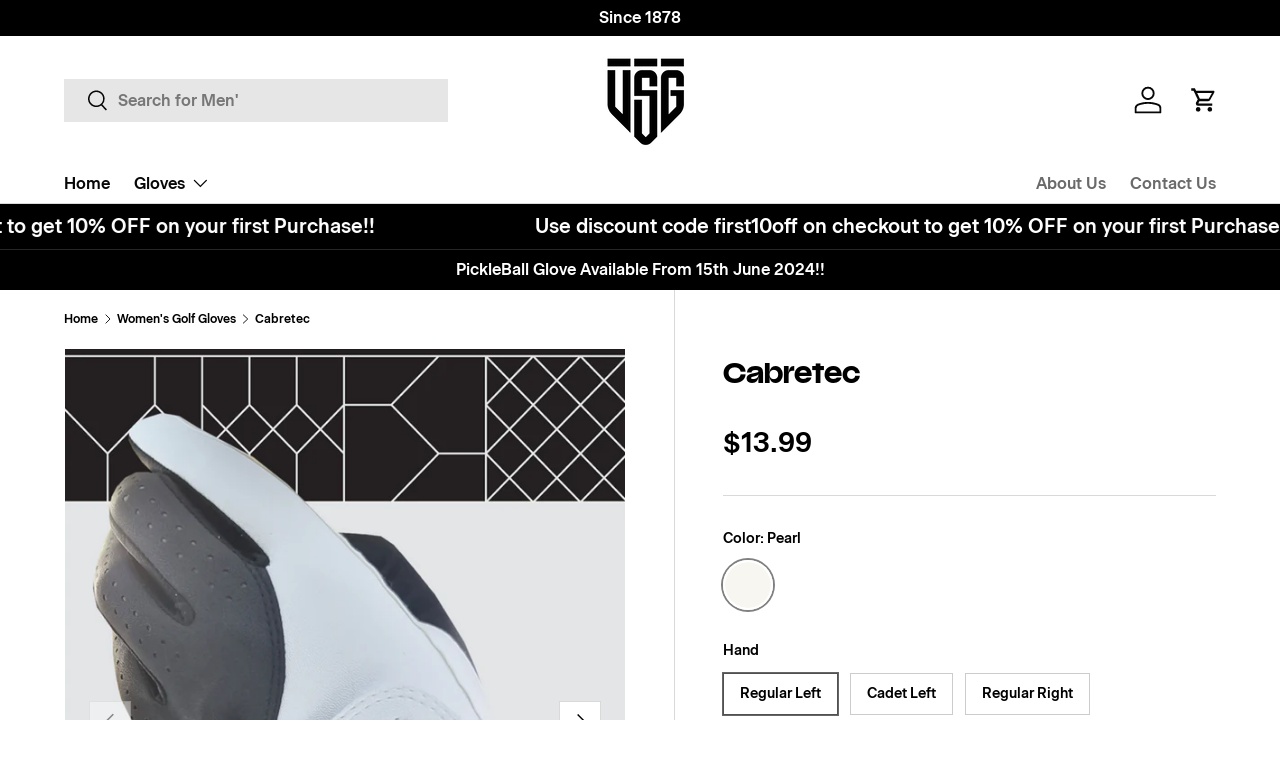

--- FILE ---
content_type: text/html; charset=utf-8
request_url: https://usgglove.com/collections/womens-golf-gloves/products/cabretec-soft-and-strong
body_size: 44867
content:
<!doctype html>
<html class="no-js" lang="en" dir="ltr">
<head>
   <script>
fetch('https://ipinfo.io/json')
  .then(response => response.json())
  .then(data => {
    const country = data.country; // Get the country code
    console.log(country);
    console.log(window.location.hostname);
    // Check if the visitor is from India
    if (country === 'IN') {
         window.location.href = 'https://in.usgglove.com';
    } else {
       
    }
  })
  .catch(error => {
    console.error('Error:', error);
  });
</script>
  <meta name="google-site-verification" content="Y5kQvSJq3LfmNyfge_Qy7FVzD1ITKDfRpe3eg5EqNBU" /><meta charset="utf-8">
<meta name="viewport" content="width=device-width,initial-scale=1">
<title>Cabretec &ndash; USG</title><link rel="canonical" href="https://usgglove.com/products/cabretec-soft-and-strong"><link rel="icon" href="//usgglove.com/cdn/shop/files/white.png?crop=center&height=48&v=1702990358&width=48" type="image/png">
  <link rel="apple-touch-icon" href="//usgglove.com/cdn/shop/files/white.png?crop=center&height=180&v=1702990358&width=180"><meta name="description" content="Inspired by the agility this outdoor sport endures, the Cabretec® golf gloves were built to support &quot;grace, grip and power&quot; of a swing. The use of the cutting-edge Cabretec® material on the palms is to ensure the golf glove feels super cosy on the skin. The revolutionary Cabretec® is abrasion resistant, has a formidabl"><meta property="og:site_name" content="USG">
<meta property="og:url" content="https://usgglove.com/products/cabretec-soft-and-strong">
<meta property="og:title" content="Cabretec">
<meta property="og:type" content="product">
<meta property="og:description" content="Inspired by the agility this outdoor sport endures, the Cabretec® golf gloves were built to support &quot;grace, grip and power&quot; of a swing. The use of the cutting-edge Cabretec® material on the palms is to ensure the golf glove feels super cosy on the skin. The revolutionary Cabretec® is abrasion resistant, has a formidabl"><meta property="og:image" content="http://usgglove.com/cdn/shop/products/download_6e9e5f55-81c8-48b5-bcb7-9f5d10160188.jpg?crop=center&height=1200&v=1705313105&width=1200">
  <meta property="og:image:secure_url" content="https://usgglove.com/cdn/shop/products/download_6e9e5f55-81c8-48b5-bcb7-9f5d10160188.jpg?crop=center&height=1200&v=1705313105&width=1200">
  <meta property="og:image:width" content="800">
  <meta property="og:image:height" content="1036"><meta property="og:price:amount" content="13.99">
  <meta property="og:price:currency" content="USD"><meta name="twitter:card" content="summary_large_image">
<meta name="twitter:title" content="Cabretec">
<meta name="twitter:description" content="Inspired by the agility this outdoor sport endures, the Cabretec® golf gloves were built to support &quot;grace, grip and power&quot; of a swing. The use of the cutting-edge Cabretec® material on the palms is to ensure the golf glove feels super cosy on the skin. The revolutionary Cabretec® is abrasion resistant, has a formidabl">
<link rel="preload" href="//usgglove.com/cdn/shop/t/8/assets/main.css?v=113481392207130005421717044440" as="style"><style data-shopify>
@font-face {
  font-family: Barlow;
  font-weight: 500;
  font-style: normal;
  font-display: swap;
  src: url("//usgglove.com/cdn/fonts/barlow/barlow_n5.a193a1990790eba0cc5cca569d23799830e90f07.woff2") format("woff2"),
       url("//usgglove.com/cdn/fonts/barlow/barlow_n5.ae31c82169b1dc0715609b8cc6a610b917808358.woff") format("woff");
}
@font-face {
  font-family: Barlow;
  font-weight: 700;
  font-style: normal;
  font-display: swap;
  src: url("//usgglove.com/cdn/fonts/barlow/barlow_n7.691d1d11f150e857dcbc1c10ef03d825bc378d81.woff2") format("woff2"),
       url("//usgglove.com/cdn/fonts/barlow/barlow_n7.4fdbb1cb7da0e2c2f88492243ffa2b4f91924840.woff") format("woff");
}
@font-face {
  font-family: Barlow;
  font-weight: 500;
  font-style: italic;
  font-display: swap;
  src: url("//usgglove.com/cdn/fonts/barlow/barlow_i5.714d58286997b65cd479af615cfa9bb0a117a573.woff2") format("woff2"),
       url("//usgglove.com/cdn/fonts/barlow/barlow_i5.0120f77e6447d3b5df4bbec8ad8c2d029d87fb21.woff") format("woff");
}
@font-face {
  font-family: Barlow;
  font-weight: 700;
  font-style: italic;
  font-display: swap;
  src: url("//usgglove.com/cdn/fonts/barlow/barlow_i7.50e19d6cc2ba5146fa437a5a7443c76d5d730103.woff2") format("woff2"),
       url("//usgglove.com/cdn/fonts/barlow/barlow_i7.47e9f98f1b094d912e6fd631cc3fe93d9f40964f.woff") format("woff");
}
@font-face {
  font-family: Figtree;
  font-weight: 800;
  font-style: normal;
  font-display: swap;
  src: url("//usgglove.com/cdn/fonts/figtree/figtree_n8.9ff6d071825a72d8671959a058f3e57a9f1ff61f.woff2") format("woff2"),
       url("//usgglove.com/cdn/fonts/figtree/figtree_n8.717cfbca15cfe9904984ba933599ab134f457561.woff") format("woff");
}
@font-face {
  font-family: Barlow;
  font-weight: 700;
  font-style: normal;
  font-display: swap;
  src: url("//usgglove.com/cdn/fonts/barlow/barlow_n7.691d1d11f150e857dcbc1c10ef03d825bc378d81.woff2") format("woff2"),
       url("//usgglove.com/cdn/fonts/barlow/barlow_n7.4fdbb1cb7da0e2c2f88492243ffa2b4f91924840.woff") format("woff");
}
@font-face {
      font-family: 'Nicephore Heavy';
      src: url("//usgglove.com/cdn/shop/files/Nicephore-Heavy.otf?v=13368646368279802155") format("opentype");
    }

    @font-face {
      font-family: 'Beausite Classic Semibold';
      src: url("//usgglove.com/cdn/shop/files/BeausiteClassicSemibold.ttf?v=5138618632607776756") format("opentype");
    }

    :root {
      --bg-color: 255 255 255 / 1.0;
      --bg-color-og: 255 255 255 / 1.0;
      --heading-color: 0 0 0;
      --text-color: 0 0 0;
      --text-color-og: 0 0 0;
      --scrollbar-color: 0 0 0;
      --link-color: 0 0 0;
      --link-color-og: 0 0 0;
      --star-color: 0 0 0;--swatch-border-color-default: 204 204 204;
        --swatch-border-color-active: 128 128 128;
        --swatch-card-size: 24px;
        --swatch-variant-picker-size: 50px;--color-scheme-1-bg: 0 0 0 / 1.0;
      --color-scheme-1-grad: ;
      --color-scheme-1-heading: 255 255 255;
      --color-scheme-1-text: 255 255 255;
      --color-scheme-1-btn-bg: 0 0 0;
      --color-scheme-1-btn-text: 255 255 255;
      --color-scheme-1-btn-bg-hover: 46 46 46;--color-scheme-2-bg: 0 0 0 / 1.0;
      --color-scheme-2-grad: ;
      --color-scheme-2-heading: 215 194 164;
      --color-scheme-2-text: 255 255 255;
      --color-scheme-2-btn-bg: 215 194 164;
      --color-scheme-2-btn-text: 0 0 0;
      --color-scheme-2-btn-bg-hover: 189 172 148;--color-scheme-3-bg: 0 0 0 / 1.0;
      --color-scheme-3-grad: ;
      --color-scheme-3-heading: 255 255 255;
      --color-scheme-3-text: 255 255 255;
      --color-scheme-3-btn-bg: 215 194 164;
      --color-scheme-3-btn-text: 0 0 0;
      --color-scheme-3-btn-bg-hover: 189 172 148;

      --drawer-bg-color: 255 255 255 / 1.0;
      --drawer-text-color: 0 0 0;

      --panel-bg-color: 255 255 255 / 1.0;
      --panel-heading-color: 0 0 0;
      --panel-text-color: 0 0 0;

      --in-stock-text-color: 34 206 122;
      --low-stock-text-color: 54 55 55;
      --very-low-stock-text-color: 227 43 43;
      --no-stock-text-color: 223 220 212;
      --no-stock-backordered-text-color: 119 119 119;

      --error-bg-color: 252 237 238;
      --error-text-color: 180 12 28;
      --success-bg-color: 215 194 164;
      --success-text-color: 0 0 0;
      --info-bg-color: 160 221 237;
      --info-text-color: 215 194 164;

      --heading-font-family: "Nicephore Heavy", sans-serif;
      --heading-font-style: normal;
      --heading-font-weight: 800;
      --heading-scale-start: 4;

      --navigation-font-family: "Beausite Classic Semibold", sans-serif;
      --navigation-font-style: normal;
      --navigation-font-weight: 700;--heading-text-transform: none;
--subheading-text-transform: none;
      --body-font-family: "Beausite Classic Semibold", sans-serif;
      --body-font-style: normal;
      --body-font-weight: 500;
      --body-font-size: 16;

      --section-gap: 48;
      --heading-gap: calc(8 * var(--space-unit));--grid-column-gap: 20px;--btn-bg-color: 0 0 0;
      --btn-bg-hover-color: 46 46 46;
      --btn-text-color: 255 255 255;
      --btn-bg-color-og: 0 0 0;
      --btn-text-color-og: 255 255 255;
      --btn-alt-bg-color: 255 255 255;
      --btn-alt-bg-alpha: 1.0;
      --btn-alt-text-color: 0 0 0;
      --btn-border-width: 1px;
      --btn-padding-y: 12px;

      

      --btn-lg-border-radius: 50%;
      --btn-icon-border-radius: 50%;
      --input-with-btn-inner-radius: var(--btn-border-radius);

      --input-bg-color: 255 255 255 / 1.0;
      --input-text-color: 0 0 0;
      --input-border-width: 1px;
      --input-border-radius: 0px;
      --textarea-border-radius: 0px;
      --input-bg-color-diff-3: #f7f7f7;
      --input-bg-color-diff-6: #f0f0f0;

      --modal-border-radius: 0px;
      --modal-overlay-color: 0 0 0;
      --modal-overlay-opacity: 0.4;
      --drawer-border-radius: 0px;
      --overlay-border-radius: 0px;--custom-label-bg-color: 129 244 225;
      --custom-label-text-color: 7 7 7;--sale-label-bg-color: 215 194 164;
      --sale-label-text-color: 0 0 0;--sold-out-label-bg-color: 223 220 212;
      --sold-out-label-text-color: 0 0 0;--new-label-bg-color: 0 0 0;
      --new-label-text-color: 255 255 255;--preorder-label-bg-color: 86 203 249;
      --preorder-label-text-color: 0 0 0;

      --page-width: 1440px;
      --gutter-sm: 20px;
      --gutter-md: 32px;
      --gutter-lg: 64px;

      --payment-terms-bg-color: #ffffff;

      --coll-card-bg-color: #ffffff;
      --coll-card-border-color: #ffffff;--card-bg-color: #ffffff;
      --card-text-color: 7 7 7;
      --card-border-color: #d7c2a4;
        
          --aos-animate-duration: 1s;
        

        
          --aos-min-width: 0;
        
      

      --reading-width: 48em;
    }

    @media (max-width: 769px) {
      :root {
        --reading-width: 36em;
      }
    }
  </style><link rel="stylesheet" href="//usgglove.com/cdn/shop/t/8/assets/main.css?v=113481392207130005421717044440">
  <script src="//usgglove.com/cdn/shop/t/8/assets/main.js?v=47275864244975482431705594528" defer="defer"></script><link rel="preload" href="//usgglove.com/cdn/fonts/barlow/barlow_n5.a193a1990790eba0cc5cca569d23799830e90f07.woff2" as="font" type="font/woff2" crossorigin fetchpriority="high"><link rel="preload" href="//usgglove.com/cdn/fonts/figtree/figtree_n8.9ff6d071825a72d8671959a058f3e57a9f1ff61f.woff2" as="font" type="font/woff2" crossorigin fetchpriority="high"><link rel="stylesheet" href="//usgglove.com/cdn/shop/t/8/assets/swatches.css?v=57737202811783247311705904970" media="print" onload="this.media='all'">
    <noscript><link rel="stylesheet" href="//usgglove.com/cdn/shop/t/8/assets/swatches.css?v=57737202811783247311705904970"></noscript><script>window.performance && window.performance.mark && window.performance.mark('shopify.content_for_header.start');</script><meta name="facebook-domain-verification" content="rfcdfviyxgi7bfopxgw1hikiaexwg6">
<meta id="shopify-digital-wallet" name="shopify-digital-wallet" content="/55668179006/digital_wallets/dialog">
<meta name="shopify-checkout-api-token" content="f2a05417c48f11a141ecbc0671f09f92">
<link rel="alternate" type="application/json+oembed" href="https://usgglove.com/products/cabretec-soft-and-strong.oembed">
<script async="async" src="/checkouts/internal/preloads.js?locale=en-US"></script>
<link rel="preconnect" href="https://shop.app" crossorigin="anonymous">
<script async="async" src="https://shop.app/checkouts/internal/preloads.js?locale=en-US&shop_id=55668179006" crossorigin="anonymous"></script>
<script id="apple-pay-shop-capabilities" type="application/json">{"shopId":55668179006,"countryCode":"US","currencyCode":"USD","merchantCapabilities":["supports3DS"],"merchantId":"gid:\/\/shopify\/Shop\/55668179006","merchantName":"USG","requiredBillingContactFields":["postalAddress","email","phone"],"requiredShippingContactFields":["postalAddress","email","phone"],"shippingType":"shipping","supportedNetworks":["visa","masterCard","amex","discover","elo","jcb"],"total":{"type":"pending","label":"USG","amount":"1.00"},"shopifyPaymentsEnabled":true,"supportsSubscriptions":true}</script>
<script id="shopify-features" type="application/json">{"accessToken":"f2a05417c48f11a141ecbc0671f09f92","betas":["rich-media-storefront-analytics"],"domain":"usgglove.com","predictiveSearch":true,"shopId":55668179006,"locale":"en"}</script>
<script>var Shopify = Shopify || {};
Shopify.shop = "us-glove-online.myshopify.com";
Shopify.locale = "en";
Shopify.currency = {"active":"USD","rate":"1.0"};
Shopify.country = "US";
Shopify.theme = {"name":"MM DEV: STR \u0026 BG 19\/01","id":124040282174,"schema_name":"Enterprise","schema_version":"1.4.1","theme_store_id":1657,"role":"main"};
Shopify.theme.handle = "null";
Shopify.theme.style = {"id":null,"handle":null};
Shopify.cdnHost = "usgglove.com/cdn";
Shopify.routes = Shopify.routes || {};
Shopify.routes.root = "/";</script>
<script type="module">!function(o){(o.Shopify=o.Shopify||{}).modules=!0}(window);</script>
<script>!function(o){function n(){var o=[];function n(){o.push(Array.prototype.slice.apply(arguments))}return n.q=o,n}var t=o.Shopify=o.Shopify||{};t.loadFeatures=n(),t.autoloadFeatures=n()}(window);</script>
<script>
  window.ShopifyPay = window.ShopifyPay || {};
  window.ShopifyPay.apiHost = "shop.app\/pay";
  window.ShopifyPay.redirectState = null;
</script>
<script id="shop-js-analytics" type="application/json">{"pageType":"product"}</script>
<script defer="defer" async type="module" src="//usgglove.com/cdn/shopifycloud/shop-js/modules/v2/client.init-shop-cart-sync_BT-GjEfc.en.esm.js"></script>
<script defer="defer" async type="module" src="//usgglove.com/cdn/shopifycloud/shop-js/modules/v2/chunk.common_D58fp_Oc.esm.js"></script>
<script defer="defer" async type="module" src="//usgglove.com/cdn/shopifycloud/shop-js/modules/v2/chunk.modal_xMitdFEc.esm.js"></script>
<script type="module">
  await import("//usgglove.com/cdn/shopifycloud/shop-js/modules/v2/client.init-shop-cart-sync_BT-GjEfc.en.esm.js");
await import("//usgglove.com/cdn/shopifycloud/shop-js/modules/v2/chunk.common_D58fp_Oc.esm.js");
await import("//usgglove.com/cdn/shopifycloud/shop-js/modules/v2/chunk.modal_xMitdFEc.esm.js");

  window.Shopify.SignInWithShop?.initShopCartSync?.({"fedCMEnabled":true,"windoidEnabled":true});

</script>
<script defer="defer" async type="module" src="//usgglove.com/cdn/shopifycloud/shop-js/modules/v2/client.payment-terms_Ci9AEqFq.en.esm.js"></script>
<script defer="defer" async type="module" src="//usgglove.com/cdn/shopifycloud/shop-js/modules/v2/chunk.common_D58fp_Oc.esm.js"></script>
<script defer="defer" async type="module" src="//usgglove.com/cdn/shopifycloud/shop-js/modules/v2/chunk.modal_xMitdFEc.esm.js"></script>
<script type="module">
  await import("//usgglove.com/cdn/shopifycloud/shop-js/modules/v2/client.payment-terms_Ci9AEqFq.en.esm.js");
await import("//usgglove.com/cdn/shopifycloud/shop-js/modules/v2/chunk.common_D58fp_Oc.esm.js");
await import("//usgglove.com/cdn/shopifycloud/shop-js/modules/v2/chunk.modal_xMitdFEc.esm.js");

  
</script>
<script>
  window.Shopify = window.Shopify || {};
  if (!window.Shopify.featureAssets) window.Shopify.featureAssets = {};
  window.Shopify.featureAssets['shop-js'] = {"shop-cart-sync":["modules/v2/client.shop-cart-sync_DZOKe7Ll.en.esm.js","modules/v2/chunk.common_D58fp_Oc.esm.js","modules/v2/chunk.modal_xMitdFEc.esm.js"],"init-fed-cm":["modules/v2/client.init-fed-cm_B6oLuCjv.en.esm.js","modules/v2/chunk.common_D58fp_Oc.esm.js","modules/v2/chunk.modal_xMitdFEc.esm.js"],"shop-cash-offers":["modules/v2/client.shop-cash-offers_D2sdYoxE.en.esm.js","modules/v2/chunk.common_D58fp_Oc.esm.js","modules/v2/chunk.modal_xMitdFEc.esm.js"],"shop-login-button":["modules/v2/client.shop-login-button_QeVjl5Y3.en.esm.js","modules/v2/chunk.common_D58fp_Oc.esm.js","modules/v2/chunk.modal_xMitdFEc.esm.js"],"pay-button":["modules/v2/client.pay-button_DXTOsIq6.en.esm.js","modules/v2/chunk.common_D58fp_Oc.esm.js","modules/v2/chunk.modal_xMitdFEc.esm.js"],"shop-button":["modules/v2/client.shop-button_DQZHx9pm.en.esm.js","modules/v2/chunk.common_D58fp_Oc.esm.js","modules/v2/chunk.modal_xMitdFEc.esm.js"],"avatar":["modules/v2/client.avatar_BTnouDA3.en.esm.js"],"init-windoid":["modules/v2/client.init-windoid_CR1B-cfM.en.esm.js","modules/v2/chunk.common_D58fp_Oc.esm.js","modules/v2/chunk.modal_xMitdFEc.esm.js"],"init-shop-for-new-customer-accounts":["modules/v2/client.init-shop-for-new-customer-accounts_C_vY_xzh.en.esm.js","modules/v2/client.shop-login-button_QeVjl5Y3.en.esm.js","modules/v2/chunk.common_D58fp_Oc.esm.js","modules/v2/chunk.modal_xMitdFEc.esm.js"],"init-shop-email-lookup-coordinator":["modules/v2/client.init-shop-email-lookup-coordinator_BI7n9ZSv.en.esm.js","modules/v2/chunk.common_D58fp_Oc.esm.js","modules/v2/chunk.modal_xMitdFEc.esm.js"],"init-shop-cart-sync":["modules/v2/client.init-shop-cart-sync_BT-GjEfc.en.esm.js","modules/v2/chunk.common_D58fp_Oc.esm.js","modules/v2/chunk.modal_xMitdFEc.esm.js"],"shop-toast-manager":["modules/v2/client.shop-toast-manager_DiYdP3xc.en.esm.js","modules/v2/chunk.common_D58fp_Oc.esm.js","modules/v2/chunk.modal_xMitdFEc.esm.js"],"init-customer-accounts":["modules/v2/client.init-customer-accounts_D9ZNqS-Q.en.esm.js","modules/v2/client.shop-login-button_QeVjl5Y3.en.esm.js","modules/v2/chunk.common_D58fp_Oc.esm.js","modules/v2/chunk.modal_xMitdFEc.esm.js"],"init-customer-accounts-sign-up":["modules/v2/client.init-customer-accounts-sign-up_iGw4briv.en.esm.js","modules/v2/client.shop-login-button_QeVjl5Y3.en.esm.js","modules/v2/chunk.common_D58fp_Oc.esm.js","modules/v2/chunk.modal_xMitdFEc.esm.js"],"shop-follow-button":["modules/v2/client.shop-follow-button_CqMgW2wH.en.esm.js","modules/v2/chunk.common_D58fp_Oc.esm.js","modules/v2/chunk.modal_xMitdFEc.esm.js"],"checkout-modal":["modules/v2/client.checkout-modal_xHeaAweL.en.esm.js","modules/v2/chunk.common_D58fp_Oc.esm.js","modules/v2/chunk.modal_xMitdFEc.esm.js"],"shop-login":["modules/v2/client.shop-login_D91U-Q7h.en.esm.js","modules/v2/chunk.common_D58fp_Oc.esm.js","modules/v2/chunk.modal_xMitdFEc.esm.js"],"lead-capture":["modules/v2/client.lead-capture_BJmE1dJe.en.esm.js","modules/v2/chunk.common_D58fp_Oc.esm.js","modules/v2/chunk.modal_xMitdFEc.esm.js"],"payment-terms":["modules/v2/client.payment-terms_Ci9AEqFq.en.esm.js","modules/v2/chunk.common_D58fp_Oc.esm.js","modules/v2/chunk.modal_xMitdFEc.esm.js"]};
</script>
<script>(function() {
  var isLoaded = false;
  function asyncLoad() {
    if (isLoaded) return;
    isLoaded = true;
    var urls = ["https:\/\/cdn.opinew.com\/js\/opinew-active.js?shop=us-glove-online.myshopify.com","https:\/\/cdn.nfcube.com\/instafeed-e65aa3c3f23a071e67eb634e725cf6c6.js?shop=us-glove-online.myshopify.com"];
    for (var i = 0; i < urls.length; i++) {
      var s = document.createElement('script');
      s.type = 'text/javascript';
      s.async = true;
      s.src = urls[i];
      var x = document.getElementsByTagName('script')[0];
      x.parentNode.insertBefore(s, x);
    }
  };
  if(window.attachEvent) {
    window.attachEvent('onload', asyncLoad);
  } else {
    window.addEventListener('load', asyncLoad, false);
  }
})();</script>
<script id="__st">var __st={"a":55668179006,"offset":-18000,"reqid":"d0834a7b-9447-4f0e-a989-b6f0e1afc26e-1769447493","pageurl":"usgglove.com\/collections\/womens-golf-gloves\/products\/cabretec-soft-and-strong","u":"0aa9cc873739","p":"product","rtyp":"product","rid":7303904624702};</script>
<script>window.ShopifyPaypalV4VisibilityTracking = true;</script>
<script id="captcha-bootstrap">!function(){'use strict';const t='contact',e='account',n='new_comment',o=[[t,t],['blogs',n],['comments',n],[t,'customer']],c=[[e,'customer_login'],[e,'guest_login'],[e,'recover_customer_password'],[e,'create_customer']],r=t=>t.map((([t,e])=>`form[action*='/${t}']:not([data-nocaptcha='true']) input[name='form_type'][value='${e}']`)).join(','),a=t=>()=>t?[...document.querySelectorAll(t)].map((t=>t.form)):[];function s(){const t=[...o],e=r(t);return a(e)}const i='password',u='form_key',d=['recaptcha-v3-token','g-recaptcha-response','h-captcha-response',i],f=()=>{try{return window.sessionStorage}catch{return}},m='__shopify_v',_=t=>t.elements[u];function p(t,e,n=!1){try{const o=window.sessionStorage,c=JSON.parse(o.getItem(e)),{data:r}=function(t){const{data:e,action:n}=t;return t[m]||n?{data:e,action:n}:{data:t,action:n}}(c);for(const[e,n]of Object.entries(r))t.elements[e]&&(t.elements[e].value=n);n&&o.removeItem(e)}catch(o){console.error('form repopulation failed',{error:o})}}const l='form_type',E='cptcha';function T(t){t.dataset[E]=!0}const w=window,h=w.document,L='Shopify',v='ce_forms',y='captcha';let A=!1;((t,e)=>{const n=(g='f06e6c50-85a8-45c8-87d0-21a2b65856fe',I='https://cdn.shopify.com/shopifycloud/storefront-forms-hcaptcha/ce_storefront_forms_captcha_hcaptcha.v1.5.2.iife.js',D={infoText:'Protected by hCaptcha',privacyText:'Privacy',termsText:'Terms'},(t,e,n)=>{const o=w[L][v],c=o.bindForm;if(c)return c(t,g,e,D).then(n);var r;o.q.push([[t,g,e,D],n]),r=I,A||(h.body.append(Object.assign(h.createElement('script'),{id:'captcha-provider',async:!0,src:r})),A=!0)});var g,I,D;w[L]=w[L]||{},w[L][v]=w[L][v]||{},w[L][v].q=[],w[L][y]=w[L][y]||{},w[L][y].protect=function(t,e){n(t,void 0,e),T(t)},Object.freeze(w[L][y]),function(t,e,n,w,h,L){const[v,y,A,g]=function(t,e,n){const i=e?o:[],u=t?c:[],d=[...i,...u],f=r(d),m=r(i),_=r(d.filter((([t,e])=>n.includes(e))));return[a(f),a(m),a(_),s()]}(w,h,L),I=t=>{const e=t.target;return e instanceof HTMLFormElement?e:e&&e.form},D=t=>v().includes(t);t.addEventListener('submit',(t=>{const e=I(t);if(!e)return;const n=D(e)&&!e.dataset.hcaptchaBound&&!e.dataset.recaptchaBound,o=_(e),c=g().includes(e)&&(!o||!o.value);(n||c)&&t.preventDefault(),c&&!n&&(function(t){try{if(!f())return;!function(t){const e=f();if(!e)return;const n=_(t);if(!n)return;const o=n.value;o&&e.removeItem(o)}(t);const e=Array.from(Array(32),(()=>Math.random().toString(36)[2])).join('');!function(t,e){_(t)||t.append(Object.assign(document.createElement('input'),{type:'hidden',name:u})),t.elements[u].value=e}(t,e),function(t,e){const n=f();if(!n)return;const o=[...t.querySelectorAll(`input[type='${i}']`)].map((({name:t})=>t)),c=[...d,...o],r={};for(const[a,s]of new FormData(t).entries())c.includes(a)||(r[a]=s);n.setItem(e,JSON.stringify({[m]:1,action:t.action,data:r}))}(t,e)}catch(e){console.error('failed to persist form',e)}}(e),e.submit())}));const S=(t,e)=>{t&&!t.dataset[E]&&(n(t,e.some((e=>e===t))),T(t))};for(const o of['focusin','change'])t.addEventListener(o,(t=>{const e=I(t);D(e)&&S(e,y())}));const B=e.get('form_key'),M=e.get(l),P=B&&M;t.addEventListener('DOMContentLoaded',(()=>{const t=y();if(P)for(const e of t)e.elements[l].value===M&&p(e,B);[...new Set([...A(),...v().filter((t=>'true'===t.dataset.shopifyCaptcha))])].forEach((e=>S(e,t)))}))}(h,new URLSearchParams(w.location.search),n,t,e,['guest_login'])})(!1,!0)}();</script>
<script integrity="sha256-4kQ18oKyAcykRKYeNunJcIwy7WH5gtpwJnB7kiuLZ1E=" data-source-attribution="shopify.loadfeatures" defer="defer" src="//usgglove.com/cdn/shopifycloud/storefront/assets/storefront/load_feature-a0a9edcb.js" crossorigin="anonymous"></script>
<script crossorigin="anonymous" defer="defer" src="//usgglove.com/cdn/shopifycloud/storefront/assets/shopify_pay/storefront-65b4c6d7.js?v=20250812"></script>
<script data-source-attribution="shopify.dynamic_checkout.dynamic.init">var Shopify=Shopify||{};Shopify.PaymentButton=Shopify.PaymentButton||{isStorefrontPortableWallets:!0,init:function(){window.Shopify.PaymentButton.init=function(){};var t=document.createElement("script");t.src="https://usgglove.com/cdn/shopifycloud/portable-wallets/latest/portable-wallets.en.js",t.type="module",document.head.appendChild(t)}};
</script>
<script data-source-attribution="shopify.dynamic_checkout.buyer_consent">
  function portableWalletsHideBuyerConsent(e){var t=document.getElementById("shopify-buyer-consent"),n=document.getElementById("shopify-subscription-policy-button");t&&n&&(t.classList.add("hidden"),t.setAttribute("aria-hidden","true"),n.removeEventListener("click",e))}function portableWalletsShowBuyerConsent(e){var t=document.getElementById("shopify-buyer-consent"),n=document.getElementById("shopify-subscription-policy-button");t&&n&&(t.classList.remove("hidden"),t.removeAttribute("aria-hidden"),n.addEventListener("click",e))}window.Shopify?.PaymentButton&&(window.Shopify.PaymentButton.hideBuyerConsent=portableWalletsHideBuyerConsent,window.Shopify.PaymentButton.showBuyerConsent=portableWalletsShowBuyerConsent);
</script>
<script data-source-attribution="shopify.dynamic_checkout.cart.bootstrap">document.addEventListener("DOMContentLoaded",(function(){function t(){return document.querySelector("shopify-accelerated-checkout-cart, shopify-accelerated-checkout")}if(t())Shopify.PaymentButton.init();else{new MutationObserver((function(e,n){t()&&(Shopify.PaymentButton.init(),n.disconnect())})).observe(document.body,{childList:!0,subtree:!0})}}));
</script>
<script id='scb4127' type='text/javascript' async='' src='https://usgglove.com/cdn/shopifycloud/privacy-banner/storefront-banner.js'></script><link id="shopify-accelerated-checkout-styles" rel="stylesheet" media="screen" href="https://usgglove.com/cdn/shopifycloud/portable-wallets/latest/accelerated-checkout-backwards-compat.css" crossorigin="anonymous">
<style id="shopify-accelerated-checkout-cart">
        #shopify-buyer-consent {
  margin-top: 1em;
  display: inline-block;
  width: 100%;
}

#shopify-buyer-consent.hidden {
  display: none;
}

#shopify-subscription-policy-button {
  background: none;
  border: none;
  padding: 0;
  text-decoration: underline;
  font-size: inherit;
  cursor: pointer;
}

#shopify-subscription-policy-button::before {
  box-shadow: none;
}

      </style>
<script id="sections-script" data-sections="header,footer" defer="defer" src="//usgglove.com/cdn/shop/t/8/compiled_assets/scripts.js?v=608"></script>
<script>window.performance && window.performance.mark && window.performance.mark('shopify.content_for_header.end');</script>
<script src="//usgglove.com/cdn/shop/t/8/assets/blur-messages.js?v=98620774460636405321705594526" defer="defer"></script>
    <script src="//usgglove.com/cdn/shop/t/8/assets/animate-on-scroll.js?v=15249566486942820451705594526" defer="defer"></script>
    <link rel="stylesheet" href="//usgglove.com/cdn/shop/t/8/assets/animate-on-scroll.css?v=116194678796051782541705594526">
  

  <script>document.documentElement.className = document.documentElement.className.replace('no-js', 'js');</script><!-- CC Custom Head Start --><!-- CC Custom Head End --><!-- BEGIN app block: shopify://apps/opinew-reviews/blocks/global/e1d8e0dc-17ff-4e4a-8a8a-1e73c8ef8676 --><link rel="preload" href="https://cdn.opinew.com/styles/opw-icons/styles2.css" as="style" onload="this.onload=null;this.rel='stylesheet'">
<noscript><link rel="stylesheet" href="https://cdn.opinew.com/styles/opw-icons/styles2.css"></noscript>
<style id='opinew_product_plugin_css'>
    .opinew-stars-plugin-product .opinew-star-plugin-inside .stars-color, 
    .opinew-stars-plugin-product .stars-color, 
    .stars-color {
        color:#FFB750FF !important;
    }
    .opinew-stars-plugin-link {
        cursor: pointer;
    }
    .opinew-no-reviews-stars-plugin:hover {
        color: #C45500;
    }
    
    .opw-widget-wrapper-default {
        max-width: 1200px;
        margin: 0 auto;
    }
    
            #opinew-stars-plugin-product {
                text-align:left;
            }
            
            .opinew-stars-plugin-product-list {
                text-align:left;
            }
            
        .opinew-list-stars-disable {
            display:none;
        }
        .opinew-product-page-stars-disable {
            display:none;
        }
         .opinew-star-plugin-inside i.opw-noci:empty{display:inherit!important}#opinew_all_reviews_plugin_app:empty,#opinew_badge_plugin_app:empty,#opinew_carousel_plugin_app:empty,#opinew_product_floating_widget:empty,#opinew_product_plugin_app:empty,#opinew_review_request_app:empty,.opinew-all-reviews-plugin-dynamic:empty,.opinew-badge-plugin-dynamic:empty,.opinew-carousel-plugin-dynamic:empty,.opinew-product-plugin-dynamic:empty,.opinew-review-request-dynamic:empty,.opw-dynamic-stars-collection:empty,.opw-dynamic-stars:empty{display:block!important} </style>
<meta id='opinew_config_container' data-opwconfig='{&quot;server_url&quot;: &quot;https://api.opinew.com&quot;, &quot;shop&quot;: {&quot;id&quot;: 231782, &quot;name&quot;: &quot;Us Glove Online&quot;, &quot;public_api_key&quot;: &quot;BF4B67Z2PRMMJX5S25S7&quot;, &quot;logo_url&quot;: &quot;https://opinew.imgix.net/https%3A%2F%2Fcdn.opinew.com%2Femail-template-images%2F231782%2FEJW77BL76Q.png?fit=max&amp;h=450&amp;orient=0&amp;s=21edc7d80b5803c18a791c694c60a45c&quot;}, &quot;permissions&quot;: {&quot;no_branding&quot;: true, &quot;up_to3_photos&quot;: false, &quot;up_to5_photos&quot;: false, &quot;q_and_a&quot;: false, &quot;video_reviews&quot;: false, &quot;optimised_images&quot;: false, &quot;link_shops_single&quot;: false, &quot;link_shops_double&quot;: false, &quot;link_shops_unlimited&quot;: false, &quot;bazaarvoice_integration&quot;: false}, &quot;review_publishing&quot;: &quot;shop_owner&quot;, &quot;badge_shop_reviews_link&quot;: &quot;https://api.opinew.com/shop-reviews/231782&quot;, &quot;stars_color_product_and_collections&quot;: &quot;#FFB750FF&quot;, &quot;theme_transparent_color&quot;: &quot;initial&quot;, &quot;navbar_color&quot;: &quot;#232323&quot;, &quot;questions_and_answers_active&quot;: false, &quot;number_reviews_per_page&quot;: 8, &quot;show_customer_images_section&quot;: true, &quot;display_stars_if_no_reviews&quot;: false, &quot;stars_alignment_product_page&quot;: &quot;left&quot;, &quot;stars_alignment_product_page_mobile&quot;: &quot;center&quot;, &quot;stars_alignment_collections&quot;: &quot;left&quot;, &quot;stars_alignment_collections_mobile&quot;: &quot;center&quot;, &quot;badge_stars_color&quot;: &quot;#ffc617&quot;, &quot;badge_border_color&quot;: &quot;#dae1e7&quot;, &quot;badge_background_color&quot;: &quot;#ffffff&quot;, &quot;badge_text_color&quot;: &quot;#3C3C3C&quot;, &quot;badge_secondary_text_color&quot;: &quot;#606f7b&quot;, &quot;carousel_theme_style&quot;: &quot;card&quot;, &quot;carousel_stars_color&quot;: &quot;#FFC617&quot;, &quot;carousel_border_color&quot;: &quot;#c5c5c5&quot;, &quot;carousel_background_color&quot;: &quot;#ffffff00&quot;, &quot;carousel_controls_color&quot;: &quot;#5a5a5a&quot;, &quot;carousel_verified_badge_color&quot;: &quot;#38c172&quot;, &quot;carousel_text_color&quot;: &quot;#3d4852&quot;, &quot;carousel_secondary_text_color&quot;: &quot;#606f7b&quot;, &quot;carousel_product_name_color&quot;: &quot;#3d4852&quot;, &quot;carousel_widget_show_dates&quot;: true, &quot;carousel_border_active&quot;: false, &quot;carousel_auto_scroll&quot;: false, &quot;carousel_show_product_name&quot;: false, &quot;carousel_featured_reviews&quot;: [], &quot;display_widget_if_no_reviews&quot;: true, &quot;show_country_and_foreign_reviews&quot;: false, &quot;show_full_customer_names&quot;: false, &quot;custom_header_url&quot;: null, &quot;custom_card_url&quot;: null, &quot;custom_gallery_url&quot;: null, &quot;default_sorting&quot;: &quot;recent&quot;, &quot;enable_widget_review_search&quot;: false, &quot;center_stars_mobile&quot;: false, &quot;center_stars_mobile_breakpoint&quot;: &quot;1000px&quot;, &quot;ab_test_active&quot;: false, &quot;request_form_stars_color&quot;: &quot;#FFC617&quot;, &quot;request_form_image_url&quot;: null, &quot;request_form_custom_css&quot;: null, &quot;request_form_show_ratings&quot;: null, &quot;request_form_display_shop_logo&quot;: null, &quot;request_form_display_product_image&quot;: null, &quot;request_form_progress_type&quot;: null, &quot;request_form_btn_color&quot;: &quot;#2f70ee&quot;, &quot;request_form_progress_bar_color&quot;: &quot;#2f70ee&quot;, &quot;request_form_background_color&quot;: &quot;#DCEBFC&quot;, &quot;request_form_card_background&quot;: &quot;#FFFFFF&quot;, &quot;can_display_photos&quot;: true, &quot;background_color&quot;: &quot;#FFFFFF&quot;, &quot;buttons_color&quot;: &quot;#ffc617&quot;, &quot;display_floating_widget&quot;: false, &quot;display_review_source&quot;: false, &quot;floating_widget_button_background_color&quot;: &quot;#000000&quot;, &quot;floating_widget_button_text_color&quot;: &quot;#ffffff&quot;, &quot;floating_widget_button_position&quot;: &quot;left&quot;, &quot;navbar_text_color&quot;: &quot;#232323&quot;, &quot;number_review_columns&quot;: 2, &quot;pagination_color&quot;: &quot;#AEAEAE&quot;, &quot;preferred_date_format&quot;: &quot;MM/dd/yyyy&quot;, &quot;preferred_language&quot;: &quot;en&quot;, &quot;review_image_max_height&quot;: &quot;450px&quot;, &quot;reviews_card_border_active&quot;: true, &quot;reviews_card_border_color&quot;: &quot;#C7C7C7&quot;, &quot;secondary_text_color&quot;: &quot;#232323&quot;, &quot;show_large_review_image&quot;: false, &quot;show_review_images&quot;: true, &quot;show_star_bars&quot;: true, &quot;star_bars_width&quot;: &quot;300px&quot;, &quot;star_bars_width_auto&quot;: true, &quot;stars_color&quot;: &quot;#FFB750FF&quot;, &quot;text_color&quot;: &quot;#232323&quot;, &quot;verified_badge_color&quot;: &quot;#000000FF&quot;, &quot;widget_show_dates&quot;: true, &quot;widget_theme_style&quot;: &quot;card&quot;, &quot;widget_top_section_style&quot;: &quot;carousel&quot;, &quot;new_widget_version&quot;: true, &quot;shop_widgets_updated&quot;: true, &quot;display_verified_badge&quot;: true, &quot;filter_sort_by_button_color&quot;: &quot;#232323&quot;, &quot;pagination_arrows_button_color&quot;: &quot;#AEAEAE&quot;, &quot;review_card_border_radius&quot;: &quot;0px&quot;, &quot;review_source_label_color&quot;: &quot;#AEAEAE&quot;, &quot;reviews_number_color&quot;: &quot;#000000&quot;, &quot;search_icon_color&quot;: &quot;#232323&quot;, &quot;search_placeholder_color&quot;: &quot;#000000&quot;, &quot;write_review_button_color&quot;: &quot;#232323&quot;, &quot;write_review_button_text_color&quot;: &quot;#ffffff&quot;, &quot;fonts&quot;: {&quot;reviews_card_main_font_size&quot;: &quot;1.5rem&quot;, &quot;reviews_card_secondary_font_size&quot;: &quot;1rem&quot;, &quot;form_headings_font_size&quot;: &quot;0.875rem&quot;, &quot;form_input_font_size&quot;: &quot;1.125rem&quot;, &quot;paginator_font_size&quot;: &quot;1.125rem&quot;, &quot;badge_average_score&quot;: &quot;2rem&quot;, &quot;badge_primary&quot;: &quot;1.25rem&quot;, &quot;badge_secondary&quot;: &quot;1rem&quot;, &quot;carousel_primary&quot;: &quot;1rem&quot;, &quot;carousel_secondary&quot;: &quot;1rem&quot;, &quot;star_summary_overall_score_font_size&quot;: &quot;2.25rem&quot;, &quot;star_summary_progress_bars_font_size&quot;: &quot;1.125rem&quot;, &quot;filters_font_size&quot;: &quot;1rem&quot;, &quot;form_post_font_size&quot;: &quot;2.25rem&quot;, &quot;navbar_buttons_font_size&quot;: &quot;1.125rem&quot;, &quot;navbar_reviews_title_font_size&quot;: &quot;1rem&quot;, &quot;qna_title_font_size&quot;: &quot;1.5rem&quot;, &quot;star_summary_reviewsnum_font_size&quot;: &quot;1.5rem&quot;}, &quot;special_pagination&quot;: false, &quot;hide_review_count_widget&quot;: false}' >
<script> 
  var OPW_PUBLIC_KEY = "BF4B67Z2PRMMJX5S25S7";
  var OPW_API_ENDPOINT = "https://api.opinew.com";
  var OPW_CHECKER_ENDPOINT = "https://shop-status.opinew.cloud";
  var OPW_BACKEND_VERSION = "25.41.1-0-ge32fade58";
</script>
<script src="https://cdn.opinew.com/shop-widgets/static/js/index.8ffabcca.js" defer></script>



<!-- END app block --><script src="https://cdn.shopify.com/extensions/62e34f13-f8bb-404b-a7f6-57a5058a9a3d/sc-back-in-stock-15/assets/sc-bis-index.js" type="text/javascript" defer="defer"></script>
<link href="https://monorail-edge.shopifysvc.com" rel="dns-prefetch">
<script>(function(){if ("sendBeacon" in navigator && "performance" in window) {try {var session_token_from_headers = performance.getEntriesByType('navigation')[0].serverTiming.find(x => x.name == '_s').description;} catch {var session_token_from_headers = undefined;}var session_cookie_matches = document.cookie.match(/_shopify_s=([^;]*)/);var session_token_from_cookie = session_cookie_matches && session_cookie_matches.length === 2 ? session_cookie_matches[1] : "";var session_token = session_token_from_headers || session_token_from_cookie || "";function handle_abandonment_event(e) {var entries = performance.getEntries().filter(function(entry) {return /monorail-edge.shopifysvc.com/.test(entry.name);});if (!window.abandonment_tracked && entries.length === 0) {window.abandonment_tracked = true;var currentMs = Date.now();var navigation_start = performance.timing.navigationStart;var payload = {shop_id: 55668179006,url: window.location.href,navigation_start,duration: currentMs - navigation_start,session_token,page_type: "product"};window.navigator.sendBeacon("https://monorail-edge.shopifysvc.com/v1/produce", JSON.stringify({schema_id: "online_store_buyer_site_abandonment/1.1",payload: payload,metadata: {event_created_at_ms: currentMs,event_sent_at_ms: currentMs}}));}}window.addEventListener('pagehide', handle_abandonment_event);}}());</script>
<script id="web-pixels-manager-setup">(function e(e,d,r,n,o){if(void 0===o&&(o={}),!Boolean(null===(a=null===(i=window.Shopify)||void 0===i?void 0:i.analytics)||void 0===a?void 0:a.replayQueue)){var i,a;window.Shopify=window.Shopify||{};var t=window.Shopify;t.analytics=t.analytics||{};var s=t.analytics;s.replayQueue=[],s.publish=function(e,d,r){return s.replayQueue.push([e,d,r]),!0};try{self.performance.mark("wpm:start")}catch(e){}var l=function(){var e={modern:/Edge?\/(1{2}[4-9]|1[2-9]\d|[2-9]\d{2}|\d{4,})\.\d+(\.\d+|)|Firefox\/(1{2}[4-9]|1[2-9]\d|[2-9]\d{2}|\d{4,})\.\d+(\.\d+|)|Chrom(ium|e)\/(9{2}|\d{3,})\.\d+(\.\d+|)|(Maci|X1{2}).+ Version\/(15\.\d+|(1[6-9]|[2-9]\d|\d{3,})\.\d+)([,.]\d+|)( \(\w+\)|)( Mobile\/\w+|) Safari\/|Chrome.+OPR\/(9{2}|\d{3,})\.\d+\.\d+|(CPU[ +]OS|iPhone[ +]OS|CPU[ +]iPhone|CPU IPhone OS|CPU iPad OS)[ +]+(15[._]\d+|(1[6-9]|[2-9]\d|\d{3,})[._]\d+)([._]\d+|)|Android:?[ /-](13[3-9]|1[4-9]\d|[2-9]\d{2}|\d{4,})(\.\d+|)(\.\d+|)|Android.+Firefox\/(13[5-9]|1[4-9]\d|[2-9]\d{2}|\d{4,})\.\d+(\.\d+|)|Android.+Chrom(ium|e)\/(13[3-9]|1[4-9]\d|[2-9]\d{2}|\d{4,})\.\d+(\.\d+|)|SamsungBrowser\/([2-9]\d|\d{3,})\.\d+/,legacy:/Edge?\/(1[6-9]|[2-9]\d|\d{3,})\.\d+(\.\d+|)|Firefox\/(5[4-9]|[6-9]\d|\d{3,})\.\d+(\.\d+|)|Chrom(ium|e)\/(5[1-9]|[6-9]\d|\d{3,})\.\d+(\.\d+|)([\d.]+$|.*Safari\/(?![\d.]+ Edge\/[\d.]+$))|(Maci|X1{2}).+ Version\/(10\.\d+|(1[1-9]|[2-9]\d|\d{3,})\.\d+)([,.]\d+|)( \(\w+\)|)( Mobile\/\w+|) Safari\/|Chrome.+OPR\/(3[89]|[4-9]\d|\d{3,})\.\d+\.\d+|(CPU[ +]OS|iPhone[ +]OS|CPU[ +]iPhone|CPU IPhone OS|CPU iPad OS)[ +]+(10[._]\d+|(1[1-9]|[2-9]\d|\d{3,})[._]\d+)([._]\d+|)|Android:?[ /-](13[3-9]|1[4-9]\d|[2-9]\d{2}|\d{4,})(\.\d+|)(\.\d+|)|Mobile Safari.+OPR\/([89]\d|\d{3,})\.\d+\.\d+|Android.+Firefox\/(13[5-9]|1[4-9]\d|[2-9]\d{2}|\d{4,})\.\d+(\.\d+|)|Android.+Chrom(ium|e)\/(13[3-9]|1[4-9]\d|[2-9]\d{2}|\d{4,})\.\d+(\.\d+|)|Android.+(UC? ?Browser|UCWEB|U3)[ /]?(15\.([5-9]|\d{2,})|(1[6-9]|[2-9]\d|\d{3,})\.\d+)\.\d+|SamsungBrowser\/(5\.\d+|([6-9]|\d{2,})\.\d+)|Android.+MQ{2}Browser\/(14(\.(9|\d{2,})|)|(1[5-9]|[2-9]\d|\d{3,})(\.\d+|))(\.\d+|)|K[Aa][Ii]OS\/(3\.\d+|([4-9]|\d{2,})\.\d+)(\.\d+|)/},d=e.modern,r=e.legacy,n=navigator.userAgent;return n.match(d)?"modern":n.match(r)?"legacy":"unknown"}(),u="modern"===l?"modern":"legacy",c=(null!=n?n:{modern:"",legacy:""})[u],f=function(e){return[e.baseUrl,"/wpm","/b",e.hashVersion,"modern"===e.buildTarget?"m":"l",".js"].join("")}({baseUrl:d,hashVersion:r,buildTarget:u}),m=function(e){var d=e.version,r=e.bundleTarget,n=e.surface,o=e.pageUrl,i=e.monorailEndpoint;return{emit:function(e){var a=e.status,t=e.errorMsg,s=(new Date).getTime(),l=JSON.stringify({metadata:{event_sent_at_ms:s},events:[{schema_id:"web_pixels_manager_load/3.1",payload:{version:d,bundle_target:r,page_url:o,status:a,surface:n,error_msg:t},metadata:{event_created_at_ms:s}}]});if(!i)return console&&console.warn&&console.warn("[Web Pixels Manager] No Monorail endpoint provided, skipping logging."),!1;try{return self.navigator.sendBeacon.bind(self.navigator)(i,l)}catch(e){}var u=new XMLHttpRequest;try{return u.open("POST",i,!0),u.setRequestHeader("Content-Type","text/plain"),u.send(l),!0}catch(e){return console&&console.warn&&console.warn("[Web Pixels Manager] Got an unhandled error while logging to Monorail."),!1}}}}({version:r,bundleTarget:l,surface:e.surface,pageUrl:self.location.href,monorailEndpoint:e.monorailEndpoint});try{o.browserTarget=l,function(e){var d=e.src,r=e.async,n=void 0===r||r,o=e.onload,i=e.onerror,a=e.sri,t=e.scriptDataAttributes,s=void 0===t?{}:t,l=document.createElement("script"),u=document.querySelector("head"),c=document.querySelector("body");if(l.async=n,l.src=d,a&&(l.integrity=a,l.crossOrigin="anonymous"),s)for(var f in s)if(Object.prototype.hasOwnProperty.call(s,f))try{l.dataset[f]=s[f]}catch(e){}if(o&&l.addEventListener("load",o),i&&l.addEventListener("error",i),u)u.appendChild(l);else{if(!c)throw new Error("Did not find a head or body element to append the script");c.appendChild(l)}}({src:f,async:!0,onload:function(){if(!function(){var e,d;return Boolean(null===(d=null===(e=window.Shopify)||void 0===e?void 0:e.analytics)||void 0===d?void 0:d.initialized)}()){var d=window.webPixelsManager.init(e)||void 0;if(d){var r=window.Shopify.analytics;r.replayQueue.forEach((function(e){var r=e[0],n=e[1],o=e[2];d.publishCustomEvent(r,n,o)})),r.replayQueue=[],r.publish=d.publishCustomEvent,r.visitor=d.visitor,r.initialized=!0}}},onerror:function(){return m.emit({status:"failed",errorMsg:"".concat(f," has failed to load")})},sri:function(e){var d=/^sha384-[A-Za-z0-9+/=]+$/;return"string"==typeof e&&d.test(e)}(c)?c:"",scriptDataAttributes:o}),m.emit({status:"loading"})}catch(e){m.emit({status:"failed",errorMsg:(null==e?void 0:e.message)||"Unknown error"})}}})({shopId: 55668179006,storefrontBaseUrl: "https://usgglove.com",extensionsBaseUrl: "https://extensions.shopifycdn.com/cdn/shopifycloud/web-pixels-manager",monorailEndpoint: "https://monorail-edge.shopifysvc.com/unstable/produce_batch",surface: "storefront-renderer",enabledBetaFlags: ["2dca8a86"],webPixelsConfigList: [{"id":"261652542","configuration":"{\"config\":\"{\\\"pixel_id\\\":\\\"G-4VP228XMS0\\\",\\\"gtag_events\\\":[{\\\"type\\\":\\\"purchase\\\",\\\"action_label\\\":\\\"G-4VP228XMS0\\\"},{\\\"type\\\":\\\"page_view\\\",\\\"action_label\\\":\\\"G-4VP228XMS0\\\"},{\\\"type\\\":\\\"view_item\\\",\\\"action_label\\\":\\\"G-4VP228XMS0\\\"},{\\\"type\\\":\\\"search\\\",\\\"action_label\\\":\\\"G-4VP228XMS0\\\"},{\\\"type\\\":\\\"add_to_cart\\\",\\\"action_label\\\":\\\"G-4VP228XMS0\\\"},{\\\"type\\\":\\\"begin_checkout\\\",\\\"action_label\\\":\\\"G-4VP228XMS0\\\"},{\\\"type\\\":\\\"add_payment_info\\\",\\\"action_label\\\":\\\"G-4VP228XMS0\\\"}],\\\"enable_monitoring_mode\\\":false}\"}","eventPayloadVersion":"v1","runtimeContext":"OPEN","scriptVersion":"b2a88bafab3e21179ed38636efcd8a93","type":"APP","apiClientId":1780363,"privacyPurposes":[],"dataSharingAdjustments":{"protectedCustomerApprovalScopes":["read_customer_address","read_customer_email","read_customer_name","read_customer_personal_data","read_customer_phone"]}},{"id":"shopify-app-pixel","configuration":"{}","eventPayloadVersion":"v1","runtimeContext":"STRICT","scriptVersion":"0450","apiClientId":"shopify-pixel","type":"APP","privacyPurposes":["ANALYTICS","MARKETING"]},{"id":"shopify-custom-pixel","eventPayloadVersion":"v1","runtimeContext":"LAX","scriptVersion":"0450","apiClientId":"shopify-pixel","type":"CUSTOM","privacyPurposes":["ANALYTICS","MARKETING"]}],isMerchantRequest: false,initData: {"shop":{"name":"USG","paymentSettings":{"currencyCode":"USD"},"myshopifyDomain":"us-glove-online.myshopify.com","countryCode":"US","storefrontUrl":"https:\/\/usgglove.com"},"customer":null,"cart":null,"checkout":null,"productVariants":[{"price":{"amount":13.99,"currencyCode":"USD"},"product":{"title":"Cabretec","vendor":"Us Glove Online","id":"7303904624702","untranslatedTitle":"Cabretec","url":"\/products\/cabretec-soft-and-strong","type":"Glove"},"id":"40369830002750","image":{"src":"\/\/usgglove.com\/cdn\/shop\/products\/download_6e9e5f55-81c8-48b5-bcb7-9f5d10160188.jpg?v=1705313105"},"sku":"060117MLS","title":"Pearl \/ Regular Left \/ S","untranslatedTitle":"Pearl \/ Regular Left \/ S"},{"price":{"amount":13.99,"currencyCode":"USD"},"product":{"title":"Cabretec","vendor":"Us Glove Online","id":"7303904624702","untranslatedTitle":"Cabretec","url":"\/products\/cabretec-soft-and-strong","type":"Glove"},"id":"40369830035518","image":{"src":"\/\/usgglove.com\/cdn\/shop\/products\/download_6e9e5f55-81c8-48b5-bcb7-9f5d10160188.jpg?v=1705313105"},"sku":"060124MLM","title":"Pearl \/ Regular Left \/ M","untranslatedTitle":"Pearl \/ Regular Left \/ M"},{"price":{"amount":13.99,"currencyCode":"USD"},"product":{"title":"Cabretec","vendor":"Us Glove Online","id":"7303904624702","untranslatedTitle":"Cabretec","url":"\/products\/cabretec-soft-and-strong","type":"Glove"},"id":"40369830068286","image":{"src":"\/\/usgglove.com\/cdn\/shop\/products\/download_6e9e5f55-81c8-48b5-bcb7-9f5d10160188.jpg?v=1705313105"},"sku":"060131MLML","title":"Pearl \/ Regular Left \/ ML","untranslatedTitle":"Pearl \/ Regular Left \/ ML"},{"price":{"amount":13.99,"currencyCode":"USD"},"product":{"title":"Cabretec","vendor":"Us Glove Online","id":"7303904624702","untranslatedTitle":"Cabretec","url":"\/products\/cabretec-soft-and-strong","type":"Glove"},"id":"40369830101054","image":{"src":"\/\/usgglove.com\/cdn\/shop\/products\/download_6e9e5f55-81c8-48b5-bcb7-9f5d10160188.jpg?v=1705313105"},"sku":"060148MLL","title":"Pearl \/ Regular Left \/ L","untranslatedTitle":"Pearl \/ Regular Left \/ L"},{"price":{"amount":13.99,"currencyCode":"USD"},"product":{"title":"Cabretec","vendor":"Us Glove Online","id":"7303904624702","untranslatedTitle":"Cabretec","url":"\/products\/cabretec-soft-and-strong","type":"Glove"},"id":"40369830133822","image":{"src":"\/\/usgglove.com\/cdn\/shop\/products\/download_6e9e5f55-81c8-48b5-bcb7-9f5d10160188.jpg?v=1705313105"},"sku":"060155MLXL","title":"Pearl \/ Regular Left \/ XL","untranslatedTitle":"Pearl \/ Regular Left \/ XL"},{"price":{"amount":13.99,"currencyCode":"USD"},"product":{"title":"Cabretec","vendor":"Us Glove Online","id":"7303904624702","untranslatedTitle":"Cabretec","url":"\/products\/cabretec-soft-and-strong","type":"Glove"},"id":"40369830166590","image":{"src":"\/\/usgglove.com\/cdn\/shop\/products\/download_6e9e5f55-81c8-48b5-bcb7-9f5d10160188.jpg?v=1705313105"},"sku":"060162MLXXL","title":"Pearl \/ Regular Left \/ XXL","untranslatedTitle":"Pearl \/ Regular Left \/ XXL"},{"price":{"amount":13.99,"currencyCode":"USD"},"product":{"title":"Cabretec","vendor":"Us Glove Online","id":"7303904624702","untranslatedTitle":"Cabretec","url":"\/products\/cabretec-soft-and-strong","type":"Glove"},"id":"40369830232126","image":{"src":"\/\/usgglove.com\/cdn\/shop\/products\/download_6e9e5f55-81c8-48b5-bcb7-9f5d10160188.jpg?v=1705313105"},"sku":"060216MCS","title":"Pearl \/ Cadet Left \/ S","untranslatedTitle":"Pearl \/ Cadet Left \/ S"},{"price":{"amount":13.99,"currencyCode":"USD"},"product":{"title":"Cabretec","vendor":"Us Glove Online","id":"7303904624702","untranslatedTitle":"Cabretec","url":"\/products\/cabretec-soft-and-strong","type":"Glove"},"id":"40369830264894","image":{"src":"\/\/usgglove.com\/cdn\/shop\/products\/download_6e9e5f55-81c8-48b5-bcb7-9f5d10160188.jpg?v=1705313105"},"sku":"060223MCM","title":"Pearl \/ Cadet Left \/ M","untranslatedTitle":"Pearl \/ Cadet Left \/ M"},{"price":{"amount":13.99,"currencyCode":"USD"},"product":{"title":"Cabretec","vendor":"Us Glove Online","id":"7303904624702","untranslatedTitle":"Cabretec","url":"\/products\/cabretec-soft-and-strong","type":"Glove"},"id":"40369830297662","image":{"src":"\/\/usgglove.com\/cdn\/shop\/products\/download_6e9e5f55-81c8-48b5-bcb7-9f5d10160188.jpg?v=1705313105"},"sku":"060230MCML","title":"Pearl \/ Cadet Left \/ ML","untranslatedTitle":"Pearl \/ Cadet Left \/ ML"},{"price":{"amount":13.99,"currencyCode":"USD"},"product":{"title":"Cabretec","vendor":"Us Glove Online","id":"7303904624702","untranslatedTitle":"Cabretec","url":"\/products\/cabretec-soft-and-strong","type":"Glove"},"id":"40369830330430","image":{"src":"\/\/usgglove.com\/cdn\/shop\/products\/download_6e9e5f55-81c8-48b5-bcb7-9f5d10160188.jpg?v=1705313105"},"sku":"060247MCL","title":"Pearl \/ Cadet Left \/ L","untranslatedTitle":"Pearl \/ Cadet Left \/ L"},{"price":{"amount":13.99,"currencyCode":"USD"},"product":{"title":"Cabretec","vendor":"Us Glove Online","id":"7303904624702","untranslatedTitle":"Cabretec","url":"\/products\/cabretec-soft-and-strong","type":"Glove"},"id":"40369830363198","image":{"src":"\/\/usgglove.com\/cdn\/shop\/products\/download_6e9e5f55-81c8-48b5-bcb7-9f5d10160188.jpg?v=1705313105"},"sku":"060254MCXL","title":"Pearl \/ Cadet Left \/ XL","untranslatedTitle":"Pearl \/ Cadet Left \/ XL"},{"price":{"amount":13.99,"currencyCode":"USD"},"product":{"title":"Cabretec","vendor":"Us Glove Online","id":"7303904624702","untranslatedTitle":"Cabretec","url":"\/products\/cabretec-soft-and-strong","type":"Glove"},"id":"40369830395966","image":{"src":"\/\/usgglove.com\/cdn\/shop\/products\/download_6e9e5f55-81c8-48b5-bcb7-9f5d10160188.jpg?v=1705313105"},"sku":"060315MRS","title":"Pearl \/ Regular Right \/ S","untranslatedTitle":"Pearl \/ Regular Right \/ S"},{"price":{"amount":13.99,"currencyCode":"USD"},"product":{"title":"Cabretec","vendor":"Us Glove Online","id":"7303904624702","untranslatedTitle":"Cabretec","url":"\/products\/cabretec-soft-and-strong","type":"Glove"},"id":"40369830428734","image":{"src":"\/\/usgglove.com\/cdn\/shop\/products\/download_6e9e5f55-81c8-48b5-bcb7-9f5d10160188.jpg?v=1705313105"},"sku":"060322MRM","title":"Pearl \/ Regular Right \/ M","untranslatedTitle":"Pearl \/ Regular Right \/ M"},{"price":{"amount":13.99,"currencyCode":"USD"},"product":{"title":"Cabretec","vendor":"Us Glove Online","id":"7303904624702","untranslatedTitle":"Cabretec","url":"\/products\/cabretec-soft-and-strong","type":"Glove"},"id":"40369830461502","image":{"src":"\/\/usgglove.com\/cdn\/shop\/products\/download_6e9e5f55-81c8-48b5-bcb7-9f5d10160188.jpg?v=1705313105"},"sku":"060339MRML","title":"Pearl \/ Regular Right \/ ML","untranslatedTitle":"Pearl \/ Regular Right \/ ML"},{"price":{"amount":13.99,"currencyCode":"USD"},"product":{"title":"Cabretec","vendor":"Us Glove Online","id":"7303904624702","untranslatedTitle":"Cabretec","url":"\/products\/cabretec-soft-and-strong","type":"Glove"},"id":"40369830494270","image":{"src":"\/\/usgglove.com\/cdn\/shop\/products\/download_6e9e5f55-81c8-48b5-bcb7-9f5d10160188.jpg?v=1705313105"},"sku":"060346MRL","title":"Pearl \/ Regular Right \/ L","untranslatedTitle":"Pearl \/ Regular Right \/ L"},{"price":{"amount":13.99,"currencyCode":"USD"},"product":{"title":"Cabretec","vendor":"Us Glove Online","id":"7303904624702","untranslatedTitle":"Cabretec","url":"\/products\/cabretec-soft-and-strong","type":"Glove"},"id":"40369830527038","image":{"src":"\/\/usgglove.com\/cdn\/shop\/products\/download_6e9e5f55-81c8-48b5-bcb7-9f5d10160188.jpg?v=1705313105"},"sku":"060353MRXL","title":"Pearl \/ Regular Right \/ XL","untranslatedTitle":"Pearl \/ Regular Right \/ XL"},{"price":{"amount":13.99,"currencyCode":"USD"},"product":{"title":"Cabretec","vendor":"Us Glove Online","id":"7303904624702","untranslatedTitle":"Cabretec","url":"\/products\/cabretec-soft-and-strong","type":"Glove"},"id":"40369830559806","image":{"src":"\/\/usgglove.com\/cdn\/shop\/products\/download_6e9e5f55-81c8-48b5-bcb7-9f5d10160188.jpg?v=1705313105"},"sku":"060360MRXXL","title":"Pearl \/ Regular Right \/ XXL","untranslatedTitle":"Pearl \/ Regular Right \/ XXL"},{"price":{"amount":13.99,"currencyCode":"USD"},"product":{"title":"Cabretec","vendor":"Us Glove Online","id":"7303904624702","untranslatedTitle":"Cabretec","url":"\/products\/cabretec-soft-and-strong","type":"Glove"},"id":"40369830592574","image":{"src":"\/\/usgglove.com\/cdn\/shop\/products\/download_6e9e5f55-81c8-48b5-bcb7-9f5d10160188.jpg?v=1705313105"},"sku":"060414LLS","title":"Pearl \/ Ladies Left \/ S","untranslatedTitle":"Pearl \/ Ladies Left \/ S"},{"price":{"amount":13.99,"currencyCode":"USD"},"product":{"title":"Cabretec","vendor":"Us Glove Online","id":"7303904624702","untranslatedTitle":"Cabretec","url":"\/products\/cabretec-soft-and-strong","type":"Glove"},"id":"40369830625342","image":{"src":"\/\/usgglove.com\/cdn\/shop\/products\/download_6e9e5f55-81c8-48b5-bcb7-9f5d10160188.jpg?v=1705313105"},"sku":"060421LLM","title":"Pearl \/ Ladies Left \/ M","untranslatedTitle":"Pearl \/ Ladies Left \/ M"},{"price":{"amount":13.99,"currencyCode":"USD"},"product":{"title":"Cabretec","vendor":"Us Glove Online","id":"7303904624702","untranslatedTitle":"Cabretec","url":"\/products\/cabretec-soft-and-strong","type":"Glove"},"id":"40369830658110","image":{"src":"\/\/usgglove.com\/cdn\/shop\/products\/download_6e9e5f55-81c8-48b5-bcb7-9f5d10160188.jpg?v=1705313105"},"sku":"060438LLML","title":"Pearl \/ Ladies Left \/ ML","untranslatedTitle":"Pearl \/ Ladies Left \/ ML"},{"price":{"amount":13.99,"currencyCode":"USD"},"product":{"title":"Cabretec","vendor":"Us Glove Online","id":"7303904624702","untranslatedTitle":"Cabretec","url":"\/products\/cabretec-soft-and-strong","type":"Glove"},"id":"40369830690878","image":{"src":"\/\/usgglove.com\/cdn\/shop\/products\/download_6e9e5f55-81c8-48b5-bcb7-9f5d10160188.jpg?v=1705313105"},"sku":"060445LLL","title":"Pearl \/ Ladies Left \/ L","untranslatedTitle":"Pearl \/ Ladies Left \/ L"},{"price":{"amount":13.99,"currencyCode":"USD"},"product":{"title":"Cabretec","vendor":"Us Glove Online","id":"7303904624702","untranslatedTitle":"Cabretec","url":"\/products\/cabretec-soft-and-strong","type":"Glove"},"id":"40369830723646","image":{"src":"\/\/usgglove.com\/cdn\/shop\/products\/download_6e9e5f55-81c8-48b5-bcb7-9f5d10160188.jpg?v=1705313105"},"sku":"060513LRS","title":"Pearl \/ Ladies Right \/ S","untranslatedTitle":"Pearl \/ Ladies Right \/ S"},{"price":{"amount":13.99,"currencyCode":"USD"},"product":{"title":"Cabretec","vendor":"Us Glove Online","id":"7303904624702","untranslatedTitle":"Cabretec","url":"\/products\/cabretec-soft-and-strong","type":"Glove"},"id":"40369830756414","image":{"src":"\/\/usgglove.com\/cdn\/shop\/products\/download_6e9e5f55-81c8-48b5-bcb7-9f5d10160188.jpg?v=1705313105"},"sku":"060520LRM","title":"Pearl \/ Ladies Right \/ M","untranslatedTitle":"Pearl \/ Ladies Right \/ M"},{"price":{"amount":13.99,"currencyCode":"USD"},"product":{"title":"Cabretec","vendor":"Us Glove Online","id":"7303904624702","untranslatedTitle":"Cabretec","url":"\/products\/cabretec-soft-and-strong","type":"Glove"},"id":"40369830789182","image":{"src":"\/\/usgglove.com\/cdn\/shop\/products\/download_6e9e5f55-81c8-48b5-bcb7-9f5d10160188.jpg?v=1705313105"},"sku":"060537LRML","title":"Pearl \/ Ladies Right \/ ML","untranslatedTitle":"Pearl \/ Ladies Right \/ ML"},{"price":{"amount":13.99,"currencyCode":"USD"},"product":{"title":"Cabretec","vendor":"Us Glove Online","id":"7303904624702","untranslatedTitle":"Cabretec","url":"\/products\/cabretec-soft-and-strong","type":"Glove"},"id":"40369830821950","image":{"src":"\/\/usgglove.com\/cdn\/shop\/products\/download_6e9e5f55-81c8-48b5-bcb7-9f5d10160188.jpg?v=1705313105"},"sku":"060544LRL","title":"Pearl \/ Ladies Right \/ L","untranslatedTitle":"Pearl \/ Ladies Right \/ L"}],"purchasingCompany":null},},"https://usgglove.com/cdn","fcfee988w5aeb613cpc8e4bc33m6693e112",{"modern":"","legacy":""},{"shopId":"55668179006","storefrontBaseUrl":"https:\/\/usgglove.com","extensionBaseUrl":"https:\/\/extensions.shopifycdn.com\/cdn\/shopifycloud\/web-pixels-manager","surface":"storefront-renderer","enabledBetaFlags":"[\"2dca8a86\"]","isMerchantRequest":"false","hashVersion":"fcfee988w5aeb613cpc8e4bc33m6693e112","publish":"custom","events":"[[\"page_viewed\",{}],[\"product_viewed\",{\"productVariant\":{\"price\":{\"amount\":13.99,\"currencyCode\":\"USD\"},\"product\":{\"title\":\"Cabretec\",\"vendor\":\"Us Glove Online\",\"id\":\"7303904624702\",\"untranslatedTitle\":\"Cabretec\",\"url\":\"\/products\/cabretec-soft-and-strong\",\"type\":\"Glove\"},\"id\":\"40369830002750\",\"image\":{\"src\":\"\/\/usgglove.com\/cdn\/shop\/products\/download_6e9e5f55-81c8-48b5-bcb7-9f5d10160188.jpg?v=1705313105\"},\"sku\":\"060117MLS\",\"title\":\"Pearl \/ Regular Left \/ S\",\"untranslatedTitle\":\"Pearl \/ Regular Left \/ S\"}}]]"});</script><script>
  window.ShopifyAnalytics = window.ShopifyAnalytics || {};
  window.ShopifyAnalytics.meta = window.ShopifyAnalytics.meta || {};
  window.ShopifyAnalytics.meta.currency = 'USD';
  var meta = {"product":{"id":7303904624702,"gid":"gid:\/\/shopify\/Product\/7303904624702","vendor":"Us Glove Online","type":"Glove","handle":"cabretec-soft-and-strong","variants":[{"id":40369830002750,"price":1399,"name":"Cabretec - Pearl \/ Regular Left \/ S","public_title":"Pearl \/ Regular Left \/ S","sku":"060117MLS"},{"id":40369830035518,"price":1399,"name":"Cabretec - Pearl \/ Regular Left \/ M","public_title":"Pearl \/ Regular Left \/ M","sku":"060124MLM"},{"id":40369830068286,"price":1399,"name":"Cabretec - Pearl \/ Regular Left \/ ML","public_title":"Pearl \/ Regular Left \/ ML","sku":"060131MLML"},{"id":40369830101054,"price":1399,"name":"Cabretec - Pearl \/ Regular Left \/ L","public_title":"Pearl \/ Regular Left \/ L","sku":"060148MLL"},{"id":40369830133822,"price":1399,"name":"Cabretec - Pearl \/ Regular Left \/ XL","public_title":"Pearl \/ Regular Left \/ XL","sku":"060155MLXL"},{"id":40369830166590,"price":1399,"name":"Cabretec - Pearl \/ Regular Left \/ XXL","public_title":"Pearl \/ Regular Left \/ XXL","sku":"060162MLXXL"},{"id":40369830232126,"price":1399,"name":"Cabretec - Pearl \/ Cadet Left \/ S","public_title":"Pearl \/ Cadet Left \/ S","sku":"060216MCS"},{"id":40369830264894,"price":1399,"name":"Cabretec - Pearl \/ Cadet Left \/ M","public_title":"Pearl \/ Cadet Left \/ M","sku":"060223MCM"},{"id":40369830297662,"price":1399,"name":"Cabretec - Pearl \/ Cadet Left \/ ML","public_title":"Pearl \/ Cadet Left \/ ML","sku":"060230MCML"},{"id":40369830330430,"price":1399,"name":"Cabretec - Pearl \/ Cadet Left \/ L","public_title":"Pearl \/ Cadet Left \/ L","sku":"060247MCL"},{"id":40369830363198,"price":1399,"name":"Cabretec - Pearl \/ Cadet Left \/ XL","public_title":"Pearl \/ Cadet Left \/ XL","sku":"060254MCXL"},{"id":40369830395966,"price":1399,"name":"Cabretec - Pearl \/ Regular Right \/ S","public_title":"Pearl \/ Regular Right \/ S","sku":"060315MRS"},{"id":40369830428734,"price":1399,"name":"Cabretec - Pearl \/ Regular Right \/ M","public_title":"Pearl \/ Regular Right \/ M","sku":"060322MRM"},{"id":40369830461502,"price":1399,"name":"Cabretec - Pearl \/ Regular Right \/ ML","public_title":"Pearl \/ Regular Right \/ ML","sku":"060339MRML"},{"id":40369830494270,"price":1399,"name":"Cabretec - Pearl \/ Regular Right \/ L","public_title":"Pearl \/ Regular Right \/ L","sku":"060346MRL"},{"id":40369830527038,"price":1399,"name":"Cabretec - Pearl \/ Regular Right \/ XL","public_title":"Pearl \/ Regular Right \/ XL","sku":"060353MRXL"},{"id":40369830559806,"price":1399,"name":"Cabretec - Pearl \/ Regular Right \/ XXL","public_title":"Pearl \/ Regular Right \/ XXL","sku":"060360MRXXL"},{"id":40369830592574,"price":1399,"name":"Cabretec - Pearl \/ Ladies Left \/ S","public_title":"Pearl \/ Ladies Left \/ S","sku":"060414LLS"},{"id":40369830625342,"price":1399,"name":"Cabretec - Pearl \/ Ladies Left \/ M","public_title":"Pearl \/ Ladies Left \/ M","sku":"060421LLM"},{"id":40369830658110,"price":1399,"name":"Cabretec - Pearl \/ Ladies Left \/ ML","public_title":"Pearl \/ Ladies Left \/ ML","sku":"060438LLML"},{"id":40369830690878,"price":1399,"name":"Cabretec - Pearl \/ Ladies Left \/ L","public_title":"Pearl \/ Ladies Left \/ L","sku":"060445LLL"},{"id":40369830723646,"price":1399,"name":"Cabretec - Pearl \/ Ladies Right \/ S","public_title":"Pearl \/ Ladies Right \/ S","sku":"060513LRS"},{"id":40369830756414,"price":1399,"name":"Cabretec - Pearl \/ Ladies Right \/ M","public_title":"Pearl \/ Ladies Right \/ M","sku":"060520LRM"},{"id":40369830789182,"price":1399,"name":"Cabretec - Pearl \/ Ladies Right \/ ML","public_title":"Pearl \/ Ladies Right \/ ML","sku":"060537LRML"},{"id":40369830821950,"price":1399,"name":"Cabretec - Pearl \/ Ladies Right \/ L","public_title":"Pearl \/ Ladies Right \/ L","sku":"060544LRL"}],"remote":false},"page":{"pageType":"product","resourceType":"product","resourceId":7303904624702,"requestId":"d0834a7b-9447-4f0e-a989-b6f0e1afc26e-1769447493"}};
  for (var attr in meta) {
    window.ShopifyAnalytics.meta[attr] = meta[attr];
  }
</script>
<script class="analytics">
  (function () {
    var customDocumentWrite = function(content) {
      var jquery = null;

      if (window.jQuery) {
        jquery = window.jQuery;
      } else if (window.Checkout && window.Checkout.$) {
        jquery = window.Checkout.$;
      }

      if (jquery) {
        jquery('body').append(content);
      }
    };

    var hasLoggedConversion = function(token) {
      if (token) {
        return document.cookie.indexOf('loggedConversion=' + token) !== -1;
      }
      return false;
    }

    var setCookieIfConversion = function(token) {
      if (token) {
        var twoMonthsFromNow = new Date(Date.now());
        twoMonthsFromNow.setMonth(twoMonthsFromNow.getMonth() + 2);

        document.cookie = 'loggedConversion=' + token + '; expires=' + twoMonthsFromNow;
      }
    }

    var trekkie = window.ShopifyAnalytics.lib = window.trekkie = window.trekkie || [];
    if (trekkie.integrations) {
      return;
    }
    trekkie.methods = [
      'identify',
      'page',
      'ready',
      'track',
      'trackForm',
      'trackLink'
    ];
    trekkie.factory = function(method) {
      return function() {
        var args = Array.prototype.slice.call(arguments);
        args.unshift(method);
        trekkie.push(args);
        return trekkie;
      };
    };
    for (var i = 0; i < trekkie.methods.length; i++) {
      var key = trekkie.methods[i];
      trekkie[key] = trekkie.factory(key);
    }
    trekkie.load = function(config) {
      trekkie.config = config || {};
      trekkie.config.initialDocumentCookie = document.cookie;
      var first = document.getElementsByTagName('script')[0];
      var script = document.createElement('script');
      script.type = 'text/javascript';
      script.onerror = function(e) {
        var scriptFallback = document.createElement('script');
        scriptFallback.type = 'text/javascript';
        scriptFallback.onerror = function(error) {
                var Monorail = {
      produce: function produce(monorailDomain, schemaId, payload) {
        var currentMs = new Date().getTime();
        var event = {
          schema_id: schemaId,
          payload: payload,
          metadata: {
            event_created_at_ms: currentMs,
            event_sent_at_ms: currentMs
          }
        };
        return Monorail.sendRequest("https://" + monorailDomain + "/v1/produce", JSON.stringify(event));
      },
      sendRequest: function sendRequest(endpointUrl, payload) {
        // Try the sendBeacon API
        if (window && window.navigator && typeof window.navigator.sendBeacon === 'function' && typeof window.Blob === 'function' && !Monorail.isIos12()) {
          var blobData = new window.Blob([payload], {
            type: 'text/plain'
          });

          if (window.navigator.sendBeacon(endpointUrl, blobData)) {
            return true;
          } // sendBeacon was not successful

        } // XHR beacon

        var xhr = new XMLHttpRequest();

        try {
          xhr.open('POST', endpointUrl);
          xhr.setRequestHeader('Content-Type', 'text/plain');
          xhr.send(payload);
        } catch (e) {
          console.log(e);
        }

        return false;
      },
      isIos12: function isIos12() {
        return window.navigator.userAgent.lastIndexOf('iPhone; CPU iPhone OS 12_') !== -1 || window.navigator.userAgent.lastIndexOf('iPad; CPU OS 12_') !== -1;
      }
    };
    Monorail.produce('monorail-edge.shopifysvc.com',
      'trekkie_storefront_load_errors/1.1',
      {shop_id: 55668179006,
      theme_id: 124040282174,
      app_name: "storefront",
      context_url: window.location.href,
      source_url: "//usgglove.com/cdn/s/trekkie.storefront.a804e9514e4efded663580eddd6991fcc12b5451.min.js"});

        };
        scriptFallback.async = true;
        scriptFallback.src = '//usgglove.com/cdn/s/trekkie.storefront.a804e9514e4efded663580eddd6991fcc12b5451.min.js';
        first.parentNode.insertBefore(scriptFallback, first);
      };
      script.async = true;
      script.src = '//usgglove.com/cdn/s/trekkie.storefront.a804e9514e4efded663580eddd6991fcc12b5451.min.js';
      first.parentNode.insertBefore(script, first);
    };
    trekkie.load(
      {"Trekkie":{"appName":"storefront","development":false,"defaultAttributes":{"shopId":55668179006,"isMerchantRequest":null,"themeId":124040282174,"themeCityHash":"1876493164153276613","contentLanguage":"en","currency":"USD","eventMetadataId":"bcc6583b-4170-420a-8247-8dd21c2779f7"},"isServerSideCookieWritingEnabled":true,"monorailRegion":"shop_domain","enabledBetaFlags":["65f19447"]},"Session Attribution":{},"S2S":{"facebookCapiEnabled":false,"source":"trekkie-storefront-renderer","apiClientId":580111}}
    );

    var loaded = false;
    trekkie.ready(function() {
      if (loaded) return;
      loaded = true;

      window.ShopifyAnalytics.lib = window.trekkie;

      var originalDocumentWrite = document.write;
      document.write = customDocumentWrite;
      try { window.ShopifyAnalytics.merchantGoogleAnalytics.call(this); } catch(error) {};
      document.write = originalDocumentWrite;

      window.ShopifyAnalytics.lib.page(null,{"pageType":"product","resourceType":"product","resourceId":7303904624702,"requestId":"d0834a7b-9447-4f0e-a989-b6f0e1afc26e-1769447493","shopifyEmitted":true});

      var match = window.location.pathname.match(/checkouts\/(.+)\/(thank_you|post_purchase)/)
      var token = match? match[1]: undefined;
      if (!hasLoggedConversion(token)) {
        setCookieIfConversion(token);
        window.ShopifyAnalytics.lib.track("Viewed Product",{"currency":"USD","variantId":40369830002750,"productId":7303904624702,"productGid":"gid:\/\/shopify\/Product\/7303904624702","name":"Cabretec - Pearl \/ Regular Left \/ S","price":"13.99","sku":"060117MLS","brand":"Us Glove Online","variant":"Pearl \/ Regular Left \/ S","category":"Glove","nonInteraction":true,"remote":false},undefined,undefined,{"shopifyEmitted":true});
      window.ShopifyAnalytics.lib.track("monorail:\/\/trekkie_storefront_viewed_product\/1.1",{"currency":"USD","variantId":40369830002750,"productId":7303904624702,"productGid":"gid:\/\/shopify\/Product\/7303904624702","name":"Cabretec - Pearl \/ Regular Left \/ S","price":"13.99","sku":"060117MLS","brand":"Us Glove Online","variant":"Pearl \/ Regular Left \/ S","category":"Glove","nonInteraction":true,"remote":false,"referer":"https:\/\/usgglove.com\/collections\/womens-golf-gloves\/products\/cabretec-soft-and-strong"});
      }
    });


        var eventsListenerScript = document.createElement('script');
        eventsListenerScript.async = true;
        eventsListenerScript.src = "//usgglove.com/cdn/shopifycloud/storefront/assets/shop_events_listener-3da45d37.js";
        document.getElementsByTagName('head')[0].appendChild(eventsListenerScript);

})();</script>
<script
  defer
  src="https://usgglove.com/cdn/shopifycloud/perf-kit/shopify-perf-kit-3.0.4.min.js"
  data-application="storefront-renderer"
  data-shop-id="55668179006"
  data-render-region="gcp-us-east1"
  data-page-type="product"
  data-theme-instance-id="124040282174"
  data-theme-name="Enterprise"
  data-theme-version="1.4.1"
  data-monorail-region="shop_domain"
  data-resource-timing-sampling-rate="10"
  data-shs="true"
  data-shs-beacon="true"
  data-shs-export-with-fetch="true"
  data-shs-logs-sample-rate="1"
  data-shs-beacon-endpoint="https://usgglove.com/api/collect"
></script>
</head>

<body class="cc-animate-enabled">
  <a class="skip-link btn btn--primary visually-hidden" href="#main-content">Skip to content</a><!-- BEGIN sections: header-group -->
<div id="shopify-section-sections--14971975958590__announcement" class="shopify-section shopify-section-group-header-group cc-announcement">
<link href="//usgglove.com/cdn/shop/t/8/assets/announcement.css?v=64767389152932430921705594526" rel="stylesheet" type="text/css" media="all" />
  <script src="//usgglove.com/cdn/shop/t/8/assets/announcement.js?v=104149175048479582391705594526" defer="defer"></script><style data-shopify>.announcement {
      --announcement-text-color: 255 255 255;
      background-color: #000000;
    }</style><announcement-bar class="announcement block text-body-medium" data-slide-delay="6000">
    <div class="container">
      <div class="flex">
        <div class="announcement__col--left announcement__col--align-center announcement__slider" aria-roledescription="carousel" aria-live="off"><div class="announcement__text flex items-center m-0"  aria-roledescription="slide">
              <div class="rte"><p><strong>Since 1878</strong></p></div>
            </div><div class="announcement__text flex items-center m-0"  aria-roledescription="slide">
              <div class="rte"><p><strong>Free Standard Shipping on all orders $30+</strong></p></div>
            </div></div>

        </div>
    </div>
  </announcement-bar>
</div><div id="shopify-section-sections--14971975958590__header" class="shopify-section shopify-section-group-header-group cc-header">
<style data-shopify>.header {
  --bg-color: 255 255 255 / 1.0;
  --text-color: 7 7 7;
  --nav-bg-color: 255 255 255;
  --nav-text-color: 7 7 7;
  --nav-child-bg-color:  255 255 255;
  --nav-child-text-color: 7 7 7;
  --header-accent-color: 0 0 0;
  --search-bg-color: #e6e6e6;
  
  
  }</style><store-header class="header bg-theme-bg text-theme-text has-motion"data-is-sticky="true"style="--header-transition-speed: 300ms">
  <header class="header__grid header__grid--centered-logo container flex flex-wrap items-center">
    <div class="header__logo logo text-center flex js-closes-menu"><a class="logo__link inline-block" href="/"><span class="flex" style="max-width: 90px;">
              <img srcset="//usgglove.com/cdn/shop/files/black.png?v=1702990800&width=90, //usgglove.com/cdn/shop/files/black.png?v=1702990800&width=180 2x" src="//usgglove.com/cdn/shop/files/black.png?v=1702990800&width=180"
           style="object-position: 50.0% 50.0%" loading="eager"
           width="180"
           height="190"
           alt="US GLOVE ">
            </span></a></div><link rel="stylesheet" href="//usgglove.com/cdn/shop/t/8/assets/predictive-search.css?v=33632668381892787391705594529" media="print" onload="this.media='all'">
        <script src="//usgglove.com/cdn/shop/t/8/assets/predictive-search.js?v=98056962779492199991705594529" defer="defer"></script>
        <script src="//usgglove.com/cdn/shop/t/8/assets/tabs.js?v=135558236254064818051705594531" defer="defer"></script><div class="header__search relative js-closes-menu"><link rel="stylesheet" href="//usgglove.com/cdn/shop/t/8/assets/search-suggestions.css?v=42785600753809748511705594530" media="print" onload="this.media='all'"><predictive-search class="block" data-loading-text="Loading..."><form class="search relative search--speech" role="search" action="/search" method="get">
    <label class="label visually-hidden" for="header-search">Search</label>
    <script src="//usgglove.com/cdn/shop/t/8/assets/search-form.js?v=43677551656194261111705594530" defer="defer"></script>
    <search-form class="search__form block">
      <input type="hidden" name="type" value="product,">
      <input type="hidden" name="options[prefix]" value="last">
      <input type="search"
             class="search__input w-full input js-search-input"
             id="header-search"
             name="q"
             placeholder="Search for Men&#39;s Golf Gloves"
             
               data-placeholder-one="Search for Men&#39;s Golf Gloves"
             
             
               data-placeholder-two="Search for Women&#39;s Golf Gloves"
             
             
               data-placeholder-three="Search for Youth&#39;s Golf Gloves"
             
             data-placeholder-prompts-mob="true"
             
               data-typing-speed="100"
               data-deleting-speed="60"
               data-delay-after-deleting="500"
               data-delay-before-first-delete="2000"
               data-delay-after-word-typed="2400"
             
             role="combobox"
               autocomplete="off"
               aria-autocomplete="list"
               aria-controls="predictive-search-results"
               aria-owns="predictive-search-results"
               aria-haspopup="listbox"
               aria-expanded="false"
               spellcheck="false"><button class="search__submit text-current absolute focus-inset start"><span class="visually-hidden">Search</span><svg width="21" height="23" viewBox="0 0 21 23" fill="currentColor" aria-hidden="true" focusable="false" role="presentation" class="icon"><path d="M14.398 14.483 19 19.514l-1.186 1.014-4.59-5.017a8.317 8.317 0 0 1-4.888 1.578C3.732 17.089 0 13.369 0 8.779S3.732.472 8.336.472c4.603 0 8.335 3.72 8.335 8.307a8.265 8.265 0 0 1-2.273 5.704ZM8.336 15.53c3.74 0 6.772-3.022 6.772-6.75 0-3.729-3.031-6.75-6.772-6.75S1.563 5.051 1.563 8.78c0 3.728 3.032 6.75 6.773 6.75Z"/></svg>
</button>
<button type="button" class="search__reset text-current vertical-center absolute focus-inset js-search-reset" hidden>
        <span class="visually-hidden">Reset</span>
        <svg width="24" height="24" viewBox="0 0 24 24" stroke="currentColor" stroke-width="1.5" fill="none" fill-rule="evenodd" stroke-linejoin="round" aria-hidden="true" focusable="false" role="presentation" class="icon"><path d="M5 19 19 5M5 5l14 14"/></svg>
      </button><speech-search-button class="search__speech focus-inset end hidden" tabindex="0" title="Search by voice"
          style="--speech-icon-color: #e32b2b">
          <svg width="24" height="24" viewBox="0 0 24 24" aria-hidden="true" focusable="false" role="presentation" class="icon"><path fill="currentColor" d="M17.3 11c0 3-2.54 5.1-5.3 5.1S6.7 14 6.7 11H5c0 3.41 2.72 6.23 6 6.72V21h2v-3.28c3.28-.49 6-3.31 6-6.72m-8.2-6.1c0-.66.54-1.2 1.2-1.2.66 0 1.2.54 1.2 1.2l-.01 6.2c0 .66-.53 1.2-1.19 1.2-.66 0-1.2-.54-1.2-1.2M12 14a3 3 0 0 0 3-3V5a3 3 0 0 0-3-3 3 3 0 0 0-3 3v6a3 3 0 0 0 3 3Z"/></svg>
        </speech-search-button>

        <link href="//usgglove.com/cdn/shop/t/8/assets/speech-search.css?v=47207760375520952331705594530" rel="stylesheet" type="text/css" media="all" />
        <script src="//usgglove.com/cdn/shop/t/8/assets/speech-search.js?v=106462966657620737681705594530" defer="defer"></script></search-form><div class="js-search-results" tabindex="-1" data-predictive-search></div>
      <span class="js-search-status visually-hidden" role="status" aria-hidden="true"></span></form>
  <div class="overlay fixed top-0 right-0 bottom-0 left-0 js-search-overlay"></div></predictive-search>
      </div><div class="header__icons flex justify-end mis-auto js-closes-menu"><a class="header__icon text-current" href="https://usgglove.com/customer_authentication/redirect?locale=en&region_country=US">
            <svg width="24" height="24" viewBox="0 0 24 24" fill="currentColor" aria-hidden="true" focusable="false" role="presentation" class="icon"><path d="M12 2a5 5 0 1 1 0 10 5 5 0 0 1 0-10zm0 1.429a3.571 3.571 0 1 0 0 7.142 3.571 3.571 0 0 0 0-7.142zm0 10c2.558 0 5.114.471 7.664 1.411A3.571 3.571 0 0 1 22 18.19v3.096c0 .394-.32.714-.714.714H2.714A.714.714 0 0 1 2 21.286V18.19c0-1.495.933-2.833 2.336-3.35 2.55-.94 5.106-1.411 7.664-1.411zm0 1.428c-2.387 0-4.775.44-7.17 1.324a2.143 2.143 0 0 0-1.401 2.01v2.38H20.57v-2.38c0-.898-.56-1.7-1.401-2.01-2.395-.885-4.783-1.324-7.17-1.324z"/></svg>
            <span class="visually-hidden">Log in</span>
          </a><a class="header__icon relative text-current" id="cart-icon" href="/cart" data-no-instant><svg width="24" height="24" viewBox="0 0 24 24" class="icon icon--cart" aria-hidden="true" focusable="false" role="presentation"><path fill="currentColor" d="M17 18a2 2 0 0 1 2 2 2 2 0 0 1-2 2 2 2 0 0 1-2-2c0-1.11.89-2 2-2M1 2h3.27l.94 2H20a1 1 0 0 1 1 1c0 .17-.05.34-.12.5l-3.58 6.47c-.34.61-1 1.03-1.75 1.03H8.1l-.9 1.63-.03.12a.25.25 0 0 0 .25.25H19v2H7a2 2 0 0 1-2-2c0-.35.09-.68.24-.96l1.36-2.45L3 4H1V2m6 16a2 2 0 0 1 2 2 2 2 0 0 1-2 2 2 2 0 0 1-2-2c0-1.11.89-2 2-2m9-7 2.78-5H6.14l2.36 5H16Z"/></svg><span class="visually-hidden">Cart</span><div id="cart-icon-bubble"></div>
      </a>
    </div><main-menu class="main-menu main-menu--left-mob" data-menu-sensitivity="200">
        <details class="main-menu__disclosure has-motion" open>
          <summary class="main-menu__toggle md:hidden">
            <span class="main-menu__toggle-icon" aria-hidden="true"></span>
            <span class="visually-hidden">Menu</span>
          </summary>
          <div class="main-menu__content has-motion justify-between">
            <nav aria-label="Primary">
              <ul class="main-nav"><li><a class="main-nav__item main-nav__item--primary" href="/">Home</a></li><li><details class="js-mega-nav" >
                        <summary class="main-nav__item--toggle relative js-nav-hover js-toggle">
                          <a class="main-nav__item main-nav__item--primary main-nav__item-content" href="#">
                            Gloves<svg width="24" height="24" viewBox="0 0 24 24" aria-hidden="true" focusable="false" role="presentation" class="icon"><path d="M20 8.5 12.5 16 5 8.5" stroke="currentColor" stroke-width="1.5" fill="none"/></svg>
                          </a>
                        </summary><div class="main-nav__child mega-nav mega-nav--columns has-motion">
                          <div class="container">
                            <ul class="child-nav md:grid md:nav-gap-x-16 md:nav-gap-y-4 md:grid-cols-3 lg:grid-cols-4">
                              <li class="md:hidden">
                                <button type="button" class="main-nav__item main-nav__item--back relative js-back">
                                  <div class="main-nav__item-content text-start">
                                    <svg width="24" height="24" viewBox="0 0 24 24" fill="currentColor" aria-hidden="true" focusable="false" role="presentation" class="icon"><path d="m6.797 11.625 8.03-8.03 1.06 1.06-6.97 6.97 6.97 6.97-1.06 1.06z"/></svg> Back</div>
                                </button>
                              </li>

                              <li class="md:hidden">
                                <a href="#" class="main-nav__item child-nav__item large-text main-nav__item-header">Gloves</a>
                              </li><li><nav-menu class="js-mega-nav">
                                      <details open>
                                        <summary class="child-nav__item--toggle main-nav__item--toggle relative js-no-toggle-md">
                                          <div class="main-nav__item-content child-nav__collection-image w-full"><a class="child-nav__item main-nav__item main-nav__item-content" href="#" data-no-instant>Golf<svg width="24" height="24" viewBox="0 0 24 24" aria-hidden="true" focusable="false" role="presentation" class="icon"><path d="M20 8.5 12.5 16 5 8.5" stroke="currentColor" stroke-width="1.5" fill="none"/></svg>
                                            </a>
                                          </div>
                                        </summary>

                                        <div class="disclosure__panel has-motion"><ul class="main-nav__grandchild has-motion  " role="list" style=""><li><a class="grandchild-nav__item main-nav__item" href="/collections/mens-golf-gloves">Mens</a>
                                              </li><li><a class="grandchild-nav__item main-nav__item" href="/collections/womens-golf-gloves">Womens</a>
                                              </li><li><a class="grandchild-nav__item main-nav__item" href="/collections/youth">Youth</a>
                                              </li></ul>
                                        </div>
                                      </details>
                                    </nav-menu></li><li><div class="child-nav__item--toggle flex items-center child-nav__item-collection-image"><div class="main-nav__collection-image media relative main-nav__collection-image--flex main-nav__collection-image--standard">
                                          <img data-src="//usgglove.com/cdn/shop/collections/PICKEBALL_GLOVES_CREATIVE3_copy.jpg?v=1716991098&width=60"
           class="img-fit no-js-hidden" loading="lazy"
           width="60"
           height=""
           alt="Pickleball"><noscript>
      <img src="//usgglove.com/cdn/shop/collections/PICKEBALL_GLOVES_CREATIVE3_copy.jpg?v=1716991098&width=60"
           loading="lazy"
           class="img-fit" width="60"
           height=""
           alt="Pickleball">
    </noscript>
                                        </div><a class="main-nav__item child-nav__item"
                                         href="/collections/pickeball-gloves">Pickleball
                                      </a></div></li></ul></div></div>
                      </details></li></ul>
            </nav><nav aria-label="Secondary" class="secondary-nav-container">
                <ul class="secondary-nav" role="list">
                  
                    <li>
                      <a class="secondary-nav__item" href="/pages/about-us">About Us</a>
                    </li>
                    <li>
                      <a class="secondary-nav__item" href="/pages/contact">Contact Us</a>
                    </li>
</ul>
              </nav></div>
        </details>
      </main-menu></header>
</store-header><link rel="stylesheet" href="//usgglove.com/cdn/shop/t/8/assets/navigation-mega-columns.css?v=114165660574285433691705594528" media="print" onload="this.media='all'">

<script type="application/ld+json">
  {
    "@context": "http://schema.org",
    "@type": "Organization",
    "name": "USG",
      "logo": "https:\/\/usgglove.com\/cdn\/shop\/files\/black.png?v=1702990800\u0026width=355",
    
    "sameAs": [
      
"https:\/\/instagram.com\/usgglove"
    ],
    "url": "https:\/\/usgglove.com"
  }
</script>


<style> #shopify-section-sections--14971975958590__header .header__logo {justify-content: center;} #shopify-section-sections--14971975958590__header .main-nav__collection-image--flex{display:none} </style></div><section id="shopify-section-sections--14971975958590__scrolling_banner_mBAwN6" class="shopify-section shopify-section-group-header-group cc-scrolling-banner"><style data-shopify>#sections--14971975958590__scrolling_banner_mBAwN6 {
    --duration: 12s;
    --direction: normal;
  }

  #sections--14971975958590__scrolling_banner_mBAwN6 .scrolling-banner__item { padding-inline-end: 160px; }
  @media (max-width: 769px) {
    #sections--14971975958590__scrolling_banner_mBAwN6 .scrolling-banner__item { padding-inline-end: 105.6px; }
  }
  @media (max-width: 600px) {
    #sections--14971975958590__scrolling_banner_mBAwN6 .scrolling-banner__item { padding-inline-end: 80.0px; }
  }</style><div class="scrolling-banner scrolling-banner--pausable section section--full-width section--padded-xsmall overflow-hidden color-scheme color-scheme--2" id="sections--14971975958590__scrolling_banner_mBAwN6" role="marquee">
  <div class="scrolling-banner__items-container flex"><div class="scrolling-banner__items flex items-center has-motion">
          <span class="scrolling-banner__item scrolling-banner__text h6 font-body">Use discount code first10off on checkout to get 10% OFF on your first Purchase!!</span>
        </div><div class="scrolling-banner__items flex items-center has-motion" aria-hidden="true">
          <span class="scrolling-banner__item scrolling-banner__text h6 font-body">Use discount code first10off on checkout to get 10% OFF on your first Purchase!!</span>
        </div><div class="scrolling-banner__items flex items-center has-motion" aria-hidden="true">
          <span class="scrolling-banner__item scrolling-banner__text h6 font-body">Use discount code first10off on checkout to get 10% OFF on your first Purchase!!</span>
        </div><div class="scrolling-banner__items flex items-center has-motion" aria-hidden="true">
          <span class="scrolling-banner__item scrolling-banner__text h6 font-body">Use discount code first10off on checkout to get 10% OFF on your first Purchase!!</span>
        </div><div class="scrolling-banner__items flex items-center has-motion" aria-hidden="true">
          <span class="scrolling-banner__item scrolling-banner__text h6 font-body">Use discount code first10off on checkout to get 10% OFF on your first Purchase!!</span>
        </div><div class="scrolling-banner__items flex items-center has-motion" aria-hidden="true">
          <span class="scrolling-banner__item scrolling-banner__text h6 font-body">Use discount code first10off on checkout to get 10% OFF on your first Purchase!!</span>
        </div><div class="scrolling-banner__items flex items-center has-motion" aria-hidden="true">
          <span class="scrolling-banner__item scrolling-banner__text h6 font-body">Use discount code first10off on checkout to get 10% OFF on your first Purchase!!</span>
        </div><div class="scrolling-banner__items flex items-center has-motion" aria-hidden="true">
          <span class="scrolling-banner__item scrolling-banner__text h6 font-body">Use discount code first10off on checkout to get 10% OFF on your first Purchase!!</span>
        </div><div class="scrolling-banner__items flex items-center has-motion" aria-hidden="true">
          <span class="scrolling-banner__item scrolling-banner__text h6 font-body">Use discount code first10off on checkout to get 10% OFF on your first Purchase!!</span>
        </div><div class="scrolling-banner__items flex items-center has-motion" aria-hidden="true">
          <span class="scrolling-banner__item scrolling-banner__text h6 font-body">Use discount code first10off on checkout to get 10% OFF on your first Purchase!!</span>
        </div><div class="scrolling-banner__items flex items-center has-motion" aria-hidden="true">
          <span class="scrolling-banner__item scrolling-banner__text h6 font-body">Use discount code first10off on checkout to get 10% OFF on your first Purchase!!</span>
        </div><div class="scrolling-banner__items flex items-center has-motion" aria-hidden="true">
          <span class="scrolling-banner__item scrolling-banner__text h6 font-body">Use discount code first10off on checkout to get 10% OFF on your first Purchase!!</span>
        </div><div class="scrolling-banner__items flex items-center has-motion" aria-hidden="true">
          <span class="scrolling-banner__item scrolling-banner__text h6 font-body">Use discount code first10off on checkout to get 10% OFF on your first Purchase!!</span>
        </div><div class="scrolling-banner__items flex items-center has-motion" aria-hidden="true">
          <span class="scrolling-banner__item scrolling-banner__text h6 font-body">Use discount code first10off on checkout to get 10% OFF on your first Purchase!!</span>
        </div><div class="scrolling-banner__items flex items-center has-motion" aria-hidden="true">
          <span class="scrolling-banner__item scrolling-banner__text h6 font-body">Use discount code first10off on checkout to get 10% OFF on your first Purchase!!</span>
        </div><div class="scrolling-banner__items flex items-center has-motion" aria-hidden="true">
          <span class="scrolling-banner__item scrolling-banner__text h6 font-body">Use discount code first10off on checkout to get 10% OFF on your first Purchase!!</span>
        </div><div class="scrolling-banner__items flex items-center has-motion" aria-hidden="true">
          <span class="scrolling-banner__item scrolling-banner__text h6 font-body">Use discount code first10off on checkout to get 10% OFF on your first Purchase!!</span>
        </div><div class="scrolling-banner__items flex items-center has-motion" aria-hidden="true">
          <span class="scrolling-banner__item scrolling-banner__text h6 font-body">Use discount code first10off on checkout to get 10% OFF on your first Purchase!!</span>
        </div><div class="scrolling-banner__items flex items-center has-motion" aria-hidden="true">
          <span class="scrolling-banner__item scrolling-banner__text h6 font-body">Use discount code first10off on checkout to get 10% OFF on your first Purchase!!</span>
        </div><div class="scrolling-banner__items flex items-center has-motion" aria-hidden="true">
          <span class="scrolling-banner__item scrolling-banner__text h6 font-body">Use discount code first10off on checkout to get 10% OFF on your first Purchase!!</span>
        </div></div>
</div>


</section><div id="shopify-section-sections--14971975958590__promo-strip" class="shopify-section shopify-section-group-header-group cc-promo-strip">
<link href="//usgglove.com/cdn/shop/t/8/assets/promo-strip.css?v=119985197315178739061705594529" rel="stylesheet" type="text/css" media="all" />
<div class="section section--full-width border-top section--padded-xsmall color-scheme color-scheme--2" id="sections--14971975958590__promo-strip">
    <div class="container text-center flex-wrap flex-auto items-center justify-center gap-x-theme promo-strip__container"><div class="section__block rte promo-strip__rte" >
                <p>PickleBall Glove Available From 15th June 2024!!</p>
              </div></div>
  </div>


</div>
<!-- END sections: header-group --><main id="main-content"><div class="container product-breadcrumbs"><script type="application/ld+json">
    {
      "@context": "https://schema.org",
      "@type": "BreadcrumbList",
      "itemListElement": [
        {
          "@type": "ListItem",
          "position": 1,
          "name": "Home",
          "item": "https:\/\/usgglove.com\/"
        },{
              "@type": "ListItem",
              "position": 2,
              "name": "Women's Golf Gloves",
              "item": "https:\/\/usgglove.com\/collections\/womens-golf-gloves"
            },{
            "@type": "ListItem",
            "position": 3,
            "name": "Cabretec",
            "item": "https:\/\/usgglove.com\/products\/cabretec-soft-and-strong"
          }]
    }
  </script>
<nav class="breadcrumbs flex justify-between w-full" aria-label="Breadcrumbs">
    <ol class="breadcrumbs-list flex has-ltr-icon">
      <li class="flex items-center">
        <a class="breadcrumbs-list__link" href="/">Home</a> <svg width="24" height="24" viewBox="0 0 24 24" aria-hidden="true" focusable="false" role="presentation" class="icon"><path d="m9.693 4.5 7.5 7.5-7.5 7.5" stroke="currentColor" stroke-width="1.5" fill="none"/></svg>
      </li><li class="flex items-center">
            <a class="breadcrumbs-list__link" href="/collections/womens-golf-gloves">Women&#39;s Golf Gloves</a> <svg width="24" height="24" viewBox="0 0 24 24" aria-hidden="true" focusable="false" role="presentation" class="icon"><path d="m9.693 4.5 7.5 7.5-7.5 7.5" stroke="currentColor" stroke-width="1.5" fill="none"/></svg>
          </li><li class="flex items-center">
          <a class="breadcrumbs-list__link" href="/products/cabretec-soft-and-strong" aria-current="page">Cabretec</a>
        </li></ol></nav>

      </div><div id="shopify-section-template--14971975761982__main" class="shopify-section cc-main-product product-main"><link href="//usgglove.com/cdn/shop/t/8/assets/product.css?v=137317464126414734231705594529" rel="stylesheet" type="text/css" media="all" />
<link href="//usgglove.com/cdn/shop/t/8/assets/product-page.css?v=12089014245925354721705594529" rel="stylesheet" type="text/css" media="all" />
<script src="//usgglove.com/cdn/shop/t/8/assets/product-message.js?v=109559992369320503431705594529" defer="defer"></script>
  <link href="//usgglove.com/cdn/shop/t/8/assets/product-message.css?v=64872734686806679821705594529" rel="stylesheet" type="text/css" media="all" />
<link rel="stylesheet" href="//usgglove.com/cdn/shop/t/8/assets/media-gallery.css?v=113955433480227947841705594528"><script src="//usgglove.com/cdn/shop/t/8/assets/product-form.js?v=180606225650645550491705594529" defer="defer"></script><style data-shopify>.media-gallery__main .media-xr-button { display: none; }
    .active .media-xr-button:not([data-shopify-xr-hidden]) { display: block; }</style><div class="container">
  <div class="product js-product" data-section="template--14971975761982__main">
    <div id="product-media" class="product-media product-media--slider"><script src="//usgglove.com/cdn/shop/t/8/assets/media-gallery.js?v=46185889428595610521705594528" defer="defer"></script><media-gallery
    class="media-gallery"
    role="region"
    
    data-layout="slider"
    
    
      data-media-grouping-enabled
    
    aria-label="Gallery Viewer"
    style="--gallery-bg-color:#ffffff;--gallery-border-color:rgba(0,0,0,0);">
  <div class="media-gallery__status visually-hidden" role="status"></div>

  <div class="media-gallery__viewer relative">
    <ul class="media-viewer flex" id="gallery-viewer" role="list" tabindex="0"><li class="media-viewer__item is-current-variant" data-media-id="23384853971006" data-media-type="image">
          <div class="media relative" style="padding-top: 133.33333333333334%;"><a href="//usgglove.com/cdn/shop/products/download_6e9e5f55-81c8-48b5-bcb7-9f5d10160188.jpg?crop=center&height=2000&v=1705313105&width=1500" rel="nofollow" class="media--cover media--zoom media--zoom-not-loaded inline-flex overflow-hidden absolute top-0 left-0 w-full h-full js-zoom-link" target="_blank"><picture>
      <source srcset="//usgglove.com/cdn/shop/products/download_6e9e5f55-81c8-48b5-bcb7-9f5d10160188.jpg?v=1705313105&width=690 690w, //usgglove.com/cdn/shop/products/download_6e9e5f55-81c8-48b5-bcb7-9f5d10160188.jpg?v=1705313105&width=800 800w"
              media="(max-width: 600px)"
              width="800"
              height="1036"><img srcset="//usgglove.com/cdn/shop/products/download_6e9e5f55-81c8-48b5-bcb7-9f5d10160188.jpg?v=1705313105&width=640 640w" sizes="(min-width: 1568px) 800px, (min-width: 1280px) calc(50vw), (min-width: 1024px) calc(50vw), (min-width: 769px) calc(50vw - 64px), (min-width: 600px) calc(100vw - 64px), calc(100vw - 40px)" src="//usgglove.com/cdn/shop/products/download_6e9e5f55-81c8-48b5-bcb7-9f5d10160188.jpg?v=1705313105&width=1214"
           class="product-image img-fit w-full" loading="eager"
           width="640"
           height="829"
           alt="Cabretec"></picture>
<img class="zoom-image absolute left-0 right-0 pointer-events-none js-zoom-image no-js-hidden"
             src="data:image/svg+xml,%3Csvg%20xmlns='http://www.w3.org/2000/svg'%20viewBox='0%200%201500%202000.0'%3E%3C/svg%3E" loading="lazy"
             data-src="//usgglove.com/cdn/shop/products/download_6e9e5f55-81c8-48b5-bcb7-9f5d10160188.jpg?crop=center&height=2000&v=1705313105&width=1500" width="1500" height="2000.0"
             data-original-width="800" data-original-height="1036">
      </a></div>
        </li><li class="media-viewer__item" data-media-id="23384854003774" data-media-type="image">
          <div class="media relative" style="padding-top: 133.33333333333334%;"><a href="//usgglove.com/cdn/shop/products/download_1e6c3c87-e9d9-4f44-b486-74328a634b7f.jpg?crop=center&height=2000&v=1705313105&width=1500" rel="nofollow" class="media--cover media--zoom media--zoom-not-loaded inline-flex overflow-hidden absolute top-0 left-0 w-full h-full js-zoom-link" target="_blank"><picture>
      <source data-srcset="//usgglove.com/cdn/shop/products/download_1e6c3c87-e9d9-4f44-b486-74328a634b7f.jpg?v=1705313105&width=690 690w, //usgglove.com/cdn/shop/products/download_1e6c3c87-e9d9-4f44-b486-74328a634b7f.jpg?v=1705313105&width=800 800w"
              media="(max-width: 600px)"
              width="800"
              height="534"><img data-srcset="//usgglove.com/cdn/shop/products/download_1e6c3c87-e9d9-4f44-b486-74328a634b7f.jpg?v=1705313105&width=640 640w, //usgglove.com/cdn/shop/products/download_1e6c3c87-e9d9-4f44-b486-74328a634b7f.jpg?v=1705313105&width=900 900w, //usgglove.com/cdn/shop/products/download_1e6c3c87-e9d9-4f44-b486-74328a634b7f.jpg?v=1705313105&width=1214 1214w" sizes="(min-width: 1568px) 800px, (min-width: 1280px) calc(50vw), (min-width: 1024px) calc(50vw), (min-width: 769px) calc(50vw - 64px), (min-width: 600px) calc(100vw - 64px), calc(100vw - 40px)" data-src="//usgglove.com/cdn/shop/products/download_1e6c3c87-e9d9-4f44-b486-74328a634b7f.jpg?v=1705313105&width=1214"
           class="product-image img-fit w-full no-js-hidden" loading="lazy"
           width="1214"
           height="810"
           alt="Cabretec"></picture><noscript>
      <img src="//usgglove.com/cdn/shop/products/download_1e6c3c87-e9d9-4f44-b486-74328a634b7f.jpg?v=1705313105&width=1214"
           loading="lazy"
           class="product-image img-fit w-full" width="1214"
           height="810"
           alt="Cabretec">
    </noscript>
<img class="zoom-image absolute left-0 right-0 pointer-events-none js-zoom-image no-js-hidden"
             src="data:image/svg+xml,%3Csvg%20xmlns='http://www.w3.org/2000/svg'%20viewBox='0%200%201500%202000.0'%3E%3C/svg%3E" loading="lazy"
             data-src="//usgglove.com/cdn/shop/products/download_1e6c3c87-e9d9-4f44-b486-74328a634b7f.jpg?crop=center&height=2000&v=1705313105&width=1500" width="1500" height="2000.0"
             data-original-width="1600" data-original-height="1067">
      </a></div>
        </li><li class="media-viewer__item" data-media-id="23384854036542" data-media-type="image">
          <div class="media relative" style="padding-top: 133.33333333333334%;"><a href="//usgglove.com/cdn/shop/products/download_8a021ad7-f73e-42e6-9930-89d664574870.jpg?crop=center&height=2000&v=1705313105&width=1500" rel="nofollow" class="media--cover media--zoom media--zoom-not-loaded inline-flex overflow-hidden absolute top-0 left-0 w-full h-full js-zoom-link" target="_blank"><picture>
      <source data-srcset="//usgglove.com/cdn/shop/products/download_8a021ad7-f73e-42e6-9930-89d664574870.jpg?v=1705313105&width=690 690w, //usgglove.com/cdn/shop/products/download_8a021ad7-f73e-42e6-9930-89d664574870.jpg?v=1705313105&width=800 800w"
              media="(max-width: 600px)"
              width="800"
              height="534"><img data-srcset="//usgglove.com/cdn/shop/products/download_8a021ad7-f73e-42e6-9930-89d664574870.jpg?v=1705313105&width=640 640w, //usgglove.com/cdn/shop/products/download_8a021ad7-f73e-42e6-9930-89d664574870.jpg?v=1705313105&width=900 900w, //usgglove.com/cdn/shop/products/download_8a021ad7-f73e-42e6-9930-89d664574870.jpg?v=1705313105&width=1214 1214w" sizes="(min-width: 1568px) 800px, (min-width: 1280px) calc(50vw), (min-width: 1024px) calc(50vw), (min-width: 769px) calc(50vw - 64px), (min-width: 600px) calc(100vw - 64px), calc(100vw - 40px)" data-src="//usgglove.com/cdn/shop/products/download_8a021ad7-f73e-42e6-9930-89d664574870.jpg?v=1705313105&width=1214"
           class="product-image img-fit w-full no-js-hidden" loading="lazy"
           width="1214"
           height="810"
           alt="Cabretec"></picture><noscript>
      <img src="//usgglove.com/cdn/shop/products/download_8a021ad7-f73e-42e6-9930-89d664574870.jpg?v=1705313105&width=1214"
           loading="lazy"
           class="product-image img-fit w-full" width="1214"
           height="810"
           alt="Cabretec">
    </noscript>
<img class="zoom-image absolute left-0 right-0 pointer-events-none js-zoom-image no-js-hidden"
             src="data:image/svg+xml,%3Csvg%20xmlns='http://www.w3.org/2000/svg'%20viewBox='0%200%201500%202000.0'%3E%3C/svg%3E" loading="lazy"
             data-src="//usgglove.com/cdn/shop/products/download_8a021ad7-f73e-42e6-9930-89d664574870.jpg?crop=center&height=2000&v=1705313105&width=1500" width="1500" height="2000.0"
             data-original-width="1600" data-original-height="1067">
      </a></div>
        </li><li class="media-viewer__item" data-media-id="23384854069310" data-media-type="image">
          <div class="media relative" style="padding-top: 133.33333333333334%;"><a href="//usgglove.com/cdn/shop/products/download_1a42d753-0735-4d76-b957-f057bacc2222.jpg?crop=center&height=2000&v=1705313105&width=1500" rel="nofollow" class="media--cover media--zoom media--zoom-not-loaded inline-flex overflow-hidden absolute top-0 left-0 w-full h-full js-zoom-link" target="_blank"><picture>
      <source data-srcset="//usgglove.com/cdn/shop/products/download_1a42d753-0735-4d76-b957-f057bacc2222.jpg?v=1705313105&width=690 690w, //usgglove.com/cdn/shop/products/download_1a42d753-0735-4d76-b957-f057bacc2222.jpg?v=1705313105&width=800 800w"
              media="(max-width: 600px)"
              width="800"
              height="534"><img data-srcset="//usgglove.com/cdn/shop/products/download_1a42d753-0735-4d76-b957-f057bacc2222.jpg?v=1705313105&width=640 640w, //usgglove.com/cdn/shop/products/download_1a42d753-0735-4d76-b957-f057bacc2222.jpg?v=1705313105&width=900 900w, //usgglove.com/cdn/shop/products/download_1a42d753-0735-4d76-b957-f057bacc2222.jpg?v=1705313105&width=1214 1214w" sizes="(min-width: 1568px) 800px, (min-width: 1280px) calc(50vw), (min-width: 1024px) calc(50vw), (min-width: 769px) calc(50vw - 64px), (min-width: 600px) calc(100vw - 64px), calc(100vw - 40px)" data-src="//usgglove.com/cdn/shop/products/download_1a42d753-0735-4d76-b957-f057bacc2222.jpg?v=1705313105&width=1214"
           class="product-image img-fit w-full no-js-hidden" loading="lazy"
           width="1214"
           height="810"
           alt="Cabretec"></picture><noscript>
      <img src="//usgglove.com/cdn/shop/products/download_1a42d753-0735-4d76-b957-f057bacc2222.jpg?v=1705313105&width=1214"
           loading="lazy"
           class="product-image img-fit w-full" width="1214"
           height="810"
           alt="Cabretec">
    </noscript>
<img class="zoom-image absolute left-0 right-0 pointer-events-none js-zoom-image no-js-hidden"
             src="data:image/svg+xml,%3Csvg%20xmlns='http://www.w3.org/2000/svg'%20viewBox='0%200%201500%202000.0'%3E%3C/svg%3E" loading="lazy"
             data-src="//usgglove.com/cdn/shop/products/download_1a42d753-0735-4d76-b957-f057bacc2222.jpg?crop=center&height=2000&v=1705313105&width=1500" width="1500" height="2000.0"
             data-original-width="1600" data-original-height="1067">
      </a></div>
        </li><li class="media-viewer__item" data-media-id="23384854102078" data-media-type="image">
          <div class="media relative" style="padding-top: 133.33333333333334%;"><a href="//usgglove.com/cdn/shop/products/download_63dfdaf5-da3e-4fa0-80b7-8fdfdc31b88c.jpg?crop=center&height=2000&v=1705313105&width=1500" rel="nofollow" class="media--cover media--zoom media--zoom-not-loaded inline-flex overflow-hidden absolute top-0 left-0 w-full h-full js-zoom-link" target="_blank"><picture>
      <source data-srcset="//usgglove.com/cdn/shop/products/download_63dfdaf5-da3e-4fa0-80b7-8fdfdc31b88c.jpg?v=1705313105&width=690 690w, //usgglove.com/cdn/shop/products/download_63dfdaf5-da3e-4fa0-80b7-8fdfdc31b88c.jpg?v=1705313105&width=800 800w"
              media="(max-width: 600px)"
              width="800"
              height="534"><img data-srcset="//usgglove.com/cdn/shop/products/download_63dfdaf5-da3e-4fa0-80b7-8fdfdc31b88c.jpg?v=1705313105&width=640 640w, //usgglove.com/cdn/shop/products/download_63dfdaf5-da3e-4fa0-80b7-8fdfdc31b88c.jpg?v=1705313105&width=900 900w, //usgglove.com/cdn/shop/products/download_63dfdaf5-da3e-4fa0-80b7-8fdfdc31b88c.jpg?v=1705313105&width=1214 1214w" sizes="(min-width: 1568px) 800px, (min-width: 1280px) calc(50vw), (min-width: 1024px) calc(50vw), (min-width: 769px) calc(50vw - 64px), (min-width: 600px) calc(100vw - 64px), calc(100vw - 40px)" data-src="//usgglove.com/cdn/shop/products/download_63dfdaf5-da3e-4fa0-80b7-8fdfdc31b88c.jpg?v=1705313105&width=1214"
           class="product-image img-fit w-full no-js-hidden" loading="lazy"
           width="1214"
           height="810"
           alt="Cabretec"></picture><noscript>
      <img src="//usgglove.com/cdn/shop/products/download_63dfdaf5-da3e-4fa0-80b7-8fdfdc31b88c.jpg?v=1705313105&width=1214"
           loading="lazy"
           class="product-image img-fit w-full" width="1214"
           height="810"
           alt="Cabretec">
    </noscript>
<img class="zoom-image absolute left-0 right-0 pointer-events-none js-zoom-image no-js-hidden"
             src="data:image/svg+xml,%3Csvg%20xmlns='http://www.w3.org/2000/svg'%20viewBox='0%200%201500%202000.0'%3E%3C/svg%3E" loading="lazy"
             data-src="//usgglove.com/cdn/shop/products/download_63dfdaf5-da3e-4fa0-80b7-8fdfdc31b88c.jpg?crop=center&height=2000&v=1705313105&width=1500" width="1500" height="2000.0"
             data-original-width="1600" data-original-height="1067">
      </a></div>
        </li></ul><div class="media-ctrl media-ctrl--lg-down-static no-js-hidden">
          
            <button type="button" class="media-ctrl__btn tap-target vertical-center btn visible-lg" name="prev" aria-controls="gallery-viewer" disabled>
              <span class="visually-hidden">Previous</span>
              <svg width="24" height="24" viewBox="0 0 24 24" fill="currentColor" aria-hidden="true" focusable="false" role="presentation" class="icon"><path d="m6.797 11.625 8.03-8.03 1.06 1.06-6.97 6.97 6.97 6.97-1.06 1.06z"/></svg>
            </button>
          
          
          
            <button type="button" class="media-ctrl__btn tap-target vertical-center btn visible-lg" name="next" aria-controls="gallery-viewer">
              <span class="visually-hidden">Next</span>
              <svg width="24" height="24" viewBox="0 0 24 24" aria-hidden="true" focusable="false" role="presentation" class="icon"><path d="m9.693 4.5 7.5 7.5-7.5 7.5" stroke="currentColor" stroke-width="1.5" fill="none"/></svg>
            </button>
          
        </div><div class="loading-spinner loading-spinner--out" role="status">
        <span class="sr-only">Loading...</span>
      </div></div><div class="media-gallery__thumbs hidden md:block no-js-hidden">
        <ul class="media-thumbs relative flex" role="list"><li class="media-thumbs__item" data-media-id="23384853971006">
              <button class="media-thumbs__btn media relative w-full" aria-current="true" aria-controls="gallery-viewer" style="padding-top: 133.33333333333334%;">
                <span class="visually-hidden">Load image 1 in gallery view</span><img srcset="//usgglove.com/cdn/shop/products/download_6e9e5f55-81c8-48b5-bcb7-9f5d10160188.jpg?v=1705313105&width=150, //usgglove.com/cdn/shop/products/download_6e9e5f55-81c8-48b5-bcb7-9f5d10160188.jpg?v=1705313105&width=300 2x" src="//usgglove.com/cdn/shop/products/download_6e9e5f55-81c8-48b5-bcb7-9f5d10160188.jpg?v=1705313105&width=300"
           class="img-fit w-full" loading="eager"
           width="300"
           height="389"
           alt="Cabretec">
              </button>
            </li><li class="media-thumbs__item" data-media-id="23384854003774">
              <button class="media-thumbs__btn media relative w-full" aria-controls="gallery-viewer" style="padding-top: 133.33333333333334%;">
                <span class="visually-hidden">Load image 2 in gallery view</span><img srcset="//usgglove.com/cdn/shop/products/download_1e6c3c87-e9d9-4f44-b486-74328a634b7f.jpg?v=1705313105&width=150, //usgglove.com/cdn/shop/products/download_1e6c3c87-e9d9-4f44-b486-74328a634b7f.jpg?v=1705313105&width=300 2x" src="//usgglove.com/cdn/shop/products/download_1e6c3c87-e9d9-4f44-b486-74328a634b7f.jpg?v=1705313105&width=300"
           class="img-fit w-full" loading="eager"
           width="300"
           height="200"
           alt="Cabretec">
              </button>
            </li><li class="media-thumbs__item" data-media-id="23384854036542">
              <button class="media-thumbs__btn media relative w-full" aria-controls="gallery-viewer" style="padding-top: 133.33333333333334%;">
                <span class="visually-hidden">Load image 3 in gallery view</span><img srcset="//usgglove.com/cdn/shop/products/download_8a021ad7-f73e-42e6-9930-89d664574870.jpg?v=1705313105&width=150, //usgglove.com/cdn/shop/products/download_8a021ad7-f73e-42e6-9930-89d664574870.jpg?v=1705313105&width=300 2x" src="//usgglove.com/cdn/shop/products/download_8a021ad7-f73e-42e6-9930-89d664574870.jpg?v=1705313105&width=300"
           class="img-fit w-full" loading="eager"
           width="300"
           height="200"
           alt="Cabretec">
              </button>
            </li><li class="media-thumbs__item" data-media-id="23384854069310">
              <button class="media-thumbs__btn media relative w-full" aria-controls="gallery-viewer" style="padding-top: 133.33333333333334%;">
                <span class="visually-hidden">Load image 4 in gallery view</span><img srcset="//usgglove.com/cdn/shop/products/download_1a42d753-0735-4d76-b957-f057bacc2222.jpg?v=1705313105&width=150, //usgglove.com/cdn/shop/products/download_1a42d753-0735-4d76-b957-f057bacc2222.jpg?v=1705313105&width=300 2x" src="//usgglove.com/cdn/shop/products/download_1a42d753-0735-4d76-b957-f057bacc2222.jpg?v=1705313105&width=300"
           class="img-fit w-full" loading="eager"
           width="300"
           height="200"
           alt="Cabretec">
              </button>
            </li><li class="media-thumbs__item" data-media-id="23384854102078">
              <button class="media-thumbs__btn media relative w-full" aria-controls="gallery-viewer" style="padding-top: 133.33333333333334%;">
                <span class="visually-hidden">Load image 5 in gallery view</span><img srcset="//usgglove.com/cdn/shop/products/download_63dfdaf5-da3e-4fa0-80b7-8fdfdc31b88c.jpg?v=1705313105&width=150, //usgglove.com/cdn/shop/products/download_63dfdaf5-da3e-4fa0-80b7-8fdfdc31b88c.jpg?v=1705313105&width=300 2x" src="//usgglove.com/cdn/shop/products/download_63dfdaf5-da3e-4fa0-80b7-8fdfdc31b88c.jpg?v=1705313105&width=300"
           class="img-fit w-full" loading="eager"
           width="300"
           height="200"
           alt="Cabretec">
              </button>
            </li></ul>
      </div><script class="js-data-variant-media" type="application/json">
        {
          "groupOptionName":"Color",
          "groupOptionIndex":0,
          "variantMedia": [
            
            

          ]
        }
      </script></media-gallery>

</div>

    <div class="product-info product-info--sticky"
         data-sticky-height-elems="#product-media,.cc-main-product + .cc-product-details .container"><script src="//usgglove.com/cdn/shop/t/8/assets/sticky-scroll-direction.js?v=32758325870558658521705594530" defer="defer"></script>
      <sticky-scroll-direction data-min-sticky-size="md">
        <div class="product-info__sticky"><a class="product-options--anchor" id="product-info" rel="nofollow"></a><div class="product-info__block product-info__block--sm product-info__title" >
              <h1 class="product-title h5">
                Cabretec

                
              </h1>
            </div><div class="product-info__block" >
              <div id="shopify-block-AY1RpclBOQkJjUEdJS__e6f6b889-5e8e-481c-86f5-9ba2ea0cd64a" class="shopify-block shopify-app-block"><div id='opinew-stars-plugin-product'>
  
    <a class="opinew-stars-plugin-link   opinew-product-page-stars-disable" href="#opinew-plugin" style="text-decoration: none; color: inherit;">
  <span class="opinew-star-plugin-inside">
      <i class="stars-color opw-noci opw-noci-star-empty  " aria-hidden="true"></i>
      <i class="stars-color opw-noci opw-noci-star-empty  " aria-hidden="true"></i>
      <i class="stars-color opw-noci opw-noci-star-empty  " aria-hidden="true"></i>
      <i class="stars-color opw-noci opw-noci-star-empty  " aria-hidden="true"></i>
      <i class="stars-color opw-noci opw-noci-star-empty  " aria-hidden="true"></i>
  </span>
  <span class="opinew-no-reviews-stars-plugin">
      <b>
        
        
      </b>
  </span>
</a>
  
</div>


</div>
            </div><div class="product-info__block product-info__block--sm product-price" >
              <div class="product-info__price">
                <div class="price">
  <div class="price__default">
    <strong class="price__current">$13.99
</strong>
    <s class="price__was"></s>
  </div>

  <div class="unit-price relative" hidden><span class="visually-hidden">Unit price</span><span class="unit-price__price">
</span><span class="unit-price__separator"> / </span><span class="unit-price__unit"></span></div>

  <div class="price__no-variant" hidden>
    <strong class="price__current">Unavailable</strong>
  </div>
</div>

              </div><form method="post" action="/cart/add" id="instalments-form-template--14971975761982__main" accept-charset="UTF-8" class="js-instalments-form  text-sm mt-2" enctype="multipart/form-data"><input type="hidden" name="form_type" value="product" /><input type="hidden" name="utf8" value="✓" /><input type="hidden" name="id" value="40369830002750">
                <shopify-payment-terms variant-id="40369830002750" shopify-meta="{&quot;type&quot;:&quot;product&quot;,&quot;currency_code&quot;:&quot;USD&quot;,&quot;country_code&quot;:&quot;US&quot;,&quot;variants&quot;:[{&quot;id&quot;:40369830002750,&quot;price_per_term&quot;:&quot;$6.99&quot;,&quot;full_price&quot;:&quot;$13.99&quot;,&quot;eligible&quot;:false,&quot;available&quot;:true,&quot;number_of_payment_terms&quot;:2},{&quot;id&quot;:40369830035518,&quot;price_per_term&quot;:&quot;$6.99&quot;,&quot;full_price&quot;:&quot;$13.99&quot;,&quot;eligible&quot;:false,&quot;available&quot;:true,&quot;number_of_payment_terms&quot;:2},{&quot;id&quot;:40369830068286,&quot;price_per_term&quot;:&quot;$6.99&quot;,&quot;full_price&quot;:&quot;$13.99&quot;,&quot;eligible&quot;:false,&quot;available&quot;:true,&quot;number_of_payment_terms&quot;:2},{&quot;id&quot;:40369830101054,&quot;price_per_term&quot;:&quot;$6.99&quot;,&quot;full_price&quot;:&quot;$13.99&quot;,&quot;eligible&quot;:false,&quot;available&quot;:true,&quot;number_of_payment_terms&quot;:2},{&quot;id&quot;:40369830133822,&quot;price_per_term&quot;:&quot;$6.99&quot;,&quot;full_price&quot;:&quot;$13.99&quot;,&quot;eligible&quot;:false,&quot;available&quot;:true,&quot;number_of_payment_terms&quot;:2},{&quot;id&quot;:40369830166590,&quot;price_per_term&quot;:&quot;$6.99&quot;,&quot;full_price&quot;:&quot;$13.99&quot;,&quot;eligible&quot;:false,&quot;available&quot;:true,&quot;number_of_payment_terms&quot;:2},{&quot;id&quot;:40369830232126,&quot;price_per_term&quot;:&quot;$6.99&quot;,&quot;full_price&quot;:&quot;$13.99&quot;,&quot;eligible&quot;:false,&quot;available&quot;:true,&quot;number_of_payment_terms&quot;:2},{&quot;id&quot;:40369830264894,&quot;price_per_term&quot;:&quot;$6.99&quot;,&quot;full_price&quot;:&quot;$13.99&quot;,&quot;eligible&quot;:false,&quot;available&quot;:true,&quot;number_of_payment_terms&quot;:2},{&quot;id&quot;:40369830297662,&quot;price_per_term&quot;:&quot;$6.99&quot;,&quot;full_price&quot;:&quot;$13.99&quot;,&quot;eligible&quot;:false,&quot;available&quot;:true,&quot;number_of_payment_terms&quot;:2},{&quot;id&quot;:40369830330430,&quot;price_per_term&quot;:&quot;$6.99&quot;,&quot;full_price&quot;:&quot;$13.99&quot;,&quot;eligible&quot;:false,&quot;available&quot;:true,&quot;number_of_payment_terms&quot;:2},{&quot;id&quot;:40369830363198,&quot;price_per_term&quot;:&quot;$6.99&quot;,&quot;full_price&quot;:&quot;$13.99&quot;,&quot;eligible&quot;:false,&quot;available&quot;:true,&quot;number_of_payment_terms&quot;:2},{&quot;id&quot;:40369830395966,&quot;price_per_term&quot;:&quot;$6.99&quot;,&quot;full_price&quot;:&quot;$13.99&quot;,&quot;eligible&quot;:false,&quot;available&quot;:true,&quot;number_of_payment_terms&quot;:2},{&quot;id&quot;:40369830428734,&quot;price_per_term&quot;:&quot;$6.99&quot;,&quot;full_price&quot;:&quot;$13.99&quot;,&quot;eligible&quot;:false,&quot;available&quot;:true,&quot;number_of_payment_terms&quot;:2},{&quot;id&quot;:40369830461502,&quot;price_per_term&quot;:&quot;$6.99&quot;,&quot;full_price&quot;:&quot;$13.99&quot;,&quot;eligible&quot;:false,&quot;available&quot;:true,&quot;number_of_payment_terms&quot;:2},{&quot;id&quot;:40369830494270,&quot;price_per_term&quot;:&quot;$6.99&quot;,&quot;full_price&quot;:&quot;$13.99&quot;,&quot;eligible&quot;:false,&quot;available&quot;:true,&quot;number_of_payment_terms&quot;:2},{&quot;id&quot;:40369830527038,&quot;price_per_term&quot;:&quot;$6.99&quot;,&quot;full_price&quot;:&quot;$13.99&quot;,&quot;eligible&quot;:false,&quot;available&quot;:true,&quot;number_of_payment_terms&quot;:2},{&quot;id&quot;:40369830559806,&quot;price_per_term&quot;:&quot;$6.99&quot;,&quot;full_price&quot;:&quot;$13.99&quot;,&quot;eligible&quot;:false,&quot;available&quot;:true,&quot;number_of_payment_terms&quot;:2},{&quot;id&quot;:40369830592574,&quot;price_per_term&quot;:&quot;$6.99&quot;,&quot;full_price&quot;:&quot;$13.99&quot;,&quot;eligible&quot;:false,&quot;available&quot;:true,&quot;number_of_payment_terms&quot;:2},{&quot;id&quot;:40369830625342,&quot;price_per_term&quot;:&quot;$6.99&quot;,&quot;full_price&quot;:&quot;$13.99&quot;,&quot;eligible&quot;:false,&quot;available&quot;:true,&quot;number_of_payment_terms&quot;:2},{&quot;id&quot;:40369830658110,&quot;price_per_term&quot;:&quot;$6.99&quot;,&quot;full_price&quot;:&quot;$13.99&quot;,&quot;eligible&quot;:false,&quot;available&quot;:true,&quot;number_of_payment_terms&quot;:2},{&quot;id&quot;:40369830690878,&quot;price_per_term&quot;:&quot;$6.99&quot;,&quot;full_price&quot;:&quot;$13.99&quot;,&quot;eligible&quot;:false,&quot;available&quot;:true,&quot;number_of_payment_terms&quot;:2},{&quot;id&quot;:40369830723646,&quot;price_per_term&quot;:&quot;$6.99&quot;,&quot;full_price&quot;:&quot;$13.99&quot;,&quot;eligible&quot;:false,&quot;available&quot;:true,&quot;number_of_payment_terms&quot;:2},{&quot;id&quot;:40369830756414,&quot;price_per_term&quot;:&quot;$6.99&quot;,&quot;full_price&quot;:&quot;$13.99&quot;,&quot;eligible&quot;:false,&quot;available&quot;:true,&quot;number_of_payment_terms&quot;:2},{&quot;id&quot;:40369830789182,&quot;price_per_term&quot;:&quot;$6.99&quot;,&quot;full_price&quot;:&quot;$13.99&quot;,&quot;eligible&quot;:false,&quot;available&quot;:true,&quot;number_of_payment_terms&quot;:2},{&quot;id&quot;:40369830821950,&quot;price_per_term&quot;:&quot;$6.99&quot;,&quot;full_price&quot;:&quot;$13.99&quot;,&quot;eligible&quot;:false,&quot;available&quot;:true,&quot;number_of_payment_terms&quot;:2}],&quot;min_price&quot;:&quot;$35.00&quot;,&quot;max_price&quot;:&quot;$30,000.00&quot;,&quot;financing_plans&quot;:[{&quot;min_price&quot;:&quot;$35.00&quot;,&quot;max_price&quot;:&quot;$49.99&quot;,&quot;terms&quot;:[{&quot;apr&quot;:0,&quot;loan_type&quot;:&quot;split_pay&quot;,&quot;installments_count&quot;:2}]},{&quot;min_price&quot;:&quot;$50.00&quot;,&quot;max_price&quot;:&quot;$149.99&quot;,&quot;terms&quot;:[{&quot;apr&quot;:0,&quot;loan_type&quot;:&quot;split_pay&quot;,&quot;installments_count&quot;:4},{&quot;apr&quot;:0,&quot;loan_type&quot;:&quot;interest&quot;,&quot;installments_count&quot;:3}]},{&quot;min_price&quot;:&quot;$50.00&quot;,&quot;max_price&quot;:&quot;$49.99&quot;,&quot;terms&quot;:[{&quot;apr&quot;:0,&quot;loan_type&quot;:&quot;split_pay&quot;,&quot;installments_count&quot;:4}]},{&quot;min_price&quot;:&quot;$150.00&quot;,&quot;max_price&quot;:&quot;$999.99&quot;,&quot;terms&quot;:[{&quot;apr&quot;:0,&quot;loan_type&quot;:&quot;split_pay&quot;,&quot;installments_count&quot;:4},{&quot;apr&quot;:0,&quot;loan_type&quot;:&quot;interest&quot;,&quot;installments_count&quot;:6}]},{&quot;min_price&quot;:&quot;$150.00&quot;,&quot;max_price&quot;:&quot;$999.99&quot;,&quot;terms&quot;:[{&quot;apr&quot;:0,&quot;loan_type&quot;:&quot;split_pay&quot;,&quot;installments_count&quot;:4},{&quot;apr&quot;:15,&quot;loan_type&quot;:&quot;interest&quot;,&quot;installments_count&quot;:3},{&quot;apr&quot;:15,&quot;loan_type&quot;:&quot;interest&quot;,&quot;installments_count&quot;:6},{&quot;apr&quot;:15,&quot;loan_type&quot;:&quot;interest&quot;,&quot;installments_count&quot;:12}]},{&quot;min_price&quot;:&quot;$1,000.00&quot;,&quot;max_price&quot;:&quot;$30,000.00&quot;,&quot;terms&quot;:[{&quot;apr&quot;:15,&quot;loan_type&quot;:&quot;interest&quot;,&quot;installments_count&quot;:3},{&quot;apr&quot;:15,&quot;loan_type&quot;:&quot;interest&quot;,&quot;installments_count&quot;:6},{&quot;apr&quot;:15,&quot;loan_type&quot;:&quot;interest&quot;,&quot;installments_count&quot;:12}]}],&quot;installments_buyer_prequalification_enabled&quot;:false,&quot;seller_id&quot;:2695407}" ux-mode="iframe" show-new-buyer-incentive="false"></shopify-payment-terms>
<input type="hidden" name="product-id" value="7303904624702" /><input type="hidden" name="section-id" value="template--14971975761982__main" /></form></div><hr class="mt-8 mb-8" ><a class="product-options--anchor" id="variants" rel="nofollow"></a><div class="product-info__block product-options" >
                <link rel="stylesheet" href="//usgglove.com/cdn/shop/t/8/assets/modal.css?v=18313233855085777461705594528"><script src="//usgglove.com/cdn/shop/t/8/assets/variant-picker.js?v=142592027428277433591705594531" defer="defer"></script><variant-picker class="no-js-hidden" data-url="/products/cabretec-soft-and-strong" data-update-url="true" data-show-availability="true"><fieldset class="option-selector" data-selector-type="listed"><legend class="label">Color: <span class="option-selector__label-value js-color-text">Pearl</span></legend><div class="option-selector__btns flex flex-wrap"><input type="radio" class="opt-btn visually-hidden focus-label js-option" name="template--14971975761982__main-color-option" id="template--14971975761982__main-color-opt-0" value="Pearl" checked><label class="opt-label opt-label--swatch swatch-shape--circle btn relative text-center" data-swatch="pearl" for="template--14971975761982__main-color-opt-0">
                <span class="visually-hidden js-value">Pearl</span>
              </label></div>
      </fieldset><fieldset class="option-selector" data-selector-type="listed"><legend class="label">Hand</legend><div class="option-selector__btns flex flex-wrap"><input type="radio" class="opt-btn visually-hidden focus-label js-option" name="template--14971975761982__main-hand-option" id="template--14971975761982__main-hand-opt-0" value="Regular Left" checked><label class="opt-label opt-label--btn btn relative text-center" for="template--14971975761982__main-hand-opt-0">
                <span>Regular Left</span>
              </label><input type="radio" class="opt-btn visually-hidden focus-label js-option" name="template--14971975761982__main-hand-option" id="template--14971975761982__main-hand-opt-1" value="Cadet Left"><label class="opt-label opt-label--btn btn relative text-center" for="template--14971975761982__main-hand-opt-1">
                <span>Cadet Left</span>
              </label><input type="radio" class="opt-btn visually-hidden focus-label js-option" name="template--14971975761982__main-hand-option" id="template--14971975761982__main-hand-opt-2" value="Regular Right"><label class="opt-label opt-label--btn btn relative text-center" for="template--14971975761982__main-hand-opt-2">
                <span>Regular Right</span>
              </label><input type="radio" class="opt-btn visually-hidden focus-label js-option" name="template--14971975761982__main-hand-option" id="template--14971975761982__main-hand-opt-3" value="Ladies Left"><label class="opt-label opt-label--btn btn relative text-center" for="template--14971975761982__main-hand-opt-3">
                <span>Ladies Left</span>
              </label><input type="radio" class="opt-btn visually-hidden focus-label js-option" name="template--14971975761982__main-hand-option" id="template--14971975761982__main-hand-opt-4" value="Ladies Right"><label class="opt-label opt-label--btn btn relative text-center" for="template--14971975761982__main-hand-opt-4">
                <span>Ladies Right</span>
              </label></div>
      </fieldset><fieldset class="option-selector" data-selector-type="listed"><legend class="label">Size</legend><div class="option-selector__btns flex flex-wrap"><input type="radio" class="opt-btn visually-hidden focus-label js-option" name="template--14971975761982__main-size-option" id="template--14971975761982__main-size-opt-0" value="S" checked><label class="opt-label opt-label--btn btn relative text-center" for="template--14971975761982__main-size-opt-0">
                <span>S</span>
              </label><input type="radio" class="opt-btn visually-hidden focus-label js-option" name="template--14971975761982__main-size-option" id="template--14971975761982__main-size-opt-1" value="M"><label class="opt-label opt-label--btn btn relative text-center" for="template--14971975761982__main-size-opt-1">
                <span>M</span>
              </label><input type="radio" class="opt-btn visually-hidden focus-label js-option" name="template--14971975761982__main-size-option" id="template--14971975761982__main-size-opt-2" value="ML"><label class="opt-label opt-label--btn btn relative text-center" for="template--14971975761982__main-size-opt-2">
                <span>ML</span>
              </label><input type="radio" class="opt-btn visually-hidden focus-label js-option" name="template--14971975761982__main-size-option" id="template--14971975761982__main-size-opt-3" value="L"><label class="opt-label opt-label--btn btn relative text-center" for="template--14971975761982__main-size-opt-3">
                <span>L</span>
              </label><input type="radio" class="opt-btn visually-hidden focus-label js-option" name="template--14971975761982__main-size-option" id="template--14971975761982__main-size-opt-4" value="XL"><label class="opt-label opt-label--btn btn relative text-center" for="template--14971975761982__main-size-opt-4">
                <span>XL</span>
              </label><input type="radio" class="opt-btn visually-hidden focus-label js-option" name="template--14971975761982__main-size-option" id="template--14971975761982__main-size-opt-5" value="XXL"><label class="opt-label opt-label--btn btn relative text-center" for="template--14971975761982__main-size-opt-5">
                <span>XXL</span>
              </label></div>
      </fieldset><script type="application/json">
    {
      "product":{"id":7303904624702,"title":"Cabretec","handle":"cabretec-soft-and-strong","description":"\u003cp\u003eInspired by the agility this outdoor sport endures, the Cabretec® golf gloves were built to support \"grace, grip and power\" of a swing. The use of the cutting-edge Cabretec® material on the palms is to ensure the golf glove feels super cosy on the skin. The revolutionary Cabretec® is abrasion resistant, has a formidable tear strenght and acts as a breathable material facilitating adequate airflow. \u003c\/p\u003e\n\n\u003cp\u003eThe USG Cabretec® golf gloves for men and women comes with inbuilt Hydrolyte® synthetic on the back, directing moisture away from your hands. Stretchable spandex forchettes lends flexibility ensuring every swing is dressed with flair.  Enhance your golfing experience with our durable golf accessories.\u003c\/p\u003e\n\n\u003cp\u003eIt's time to make your moves and swing it in vogue!\u003c\/p\u003e","published_at":"2023-12-20T02:07:02-05:00","created_at":"2023-12-20T02:07:02-05:00","vendor":"Us Glove Online","type":"Glove","tags":["CABRETEC","Unisex"],"price":1399,"price_min":1399,"price_max":1399,"available":true,"price_varies":false,"compare_at_price":0,"compare_at_price_min":0,"compare_at_price_max":0,"compare_at_price_varies":false,"variants":[{"id":40369830002750,"title":"Pearl \/ Regular Left \/ S","option1":"Pearl","option2":"Regular Left","option3":"S","sku":"060117MLS","requires_shipping":true,"taxable":true,"featured_image":null,"available":true,"name":"Cabretec - Pearl \/ Regular Left \/ S","public_title":"Pearl \/ Regular Left \/ S","options":["Pearl","Regular Left","S"],"price":1399,"weight":0,"compare_at_price":0,"inventory_management":"shopify","barcode":null,"requires_selling_plan":false,"selling_plan_allocations":[]},{"id":40369830035518,"title":"Pearl \/ Regular Left \/ M","option1":"Pearl","option2":"Regular Left","option3":"M","sku":"060124MLM","requires_shipping":true,"taxable":true,"featured_image":null,"available":true,"name":"Cabretec - Pearl \/ Regular Left \/ M","public_title":"Pearl \/ Regular Left \/ M","options":["Pearl","Regular Left","M"],"price":1399,"weight":0,"compare_at_price":0,"inventory_management":"shopify","barcode":null,"requires_selling_plan":false,"selling_plan_allocations":[]},{"id":40369830068286,"title":"Pearl \/ Regular Left \/ ML","option1":"Pearl","option2":"Regular Left","option3":"ML","sku":"060131MLML","requires_shipping":true,"taxable":true,"featured_image":null,"available":true,"name":"Cabretec - Pearl \/ Regular Left \/ ML","public_title":"Pearl \/ Regular Left \/ ML","options":["Pearl","Regular Left","ML"],"price":1399,"weight":0,"compare_at_price":0,"inventory_management":"shopify","barcode":null,"requires_selling_plan":false,"selling_plan_allocations":[]},{"id":40369830101054,"title":"Pearl \/ Regular Left \/ L","option1":"Pearl","option2":"Regular Left","option3":"L","sku":"060148MLL","requires_shipping":true,"taxable":true,"featured_image":null,"available":true,"name":"Cabretec - Pearl \/ Regular Left \/ L","public_title":"Pearl \/ Regular Left \/ L","options":["Pearl","Regular Left","L"],"price":1399,"weight":0,"compare_at_price":0,"inventory_management":"shopify","barcode":null,"requires_selling_plan":false,"selling_plan_allocations":[]},{"id":40369830133822,"title":"Pearl \/ Regular Left \/ XL","option1":"Pearl","option2":"Regular Left","option3":"XL","sku":"060155MLXL","requires_shipping":true,"taxable":true,"featured_image":null,"available":true,"name":"Cabretec - Pearl \/ Regular Left \/ XL","public_title":"Pearl \/ Regular Left \/ XL","options":["Pearl","Regular Left","XL"],"price":1399,"weight":0,"compare_at_price":0,"inventory_management":"shopify","barcode":null,"requires_selling_plan":false,"selling_plan_allocations":[]},{"id":40369830166590,"title":"Pearl \/ Regular Left \/ XXL","option1":"Pearl","option2":"Regular Left","option3":"XXL","sku":"060162MLXXL","requires_shipping":true,"taxable":true,"featured_image":null,"available":true,"name":"Cabretec - Pearl \/ Regular Left \/ XXL","public_title":"Pearl \/ Regular Left \/ XXL","options":["Pearl","Regular Left","XXL"],"price":1399,"weight":0,"compare_at_price":0,"inventory_management":"shopify","barcode":null,"requires_selling_plan":false,"selling_plan_allocations":[]},{"id":40369830232126,"title":"Pearl \/ Cadet Left \/ S","option1":"Pearl","option2":"Cadet Left","option3":"S","sku":"060216MCS","requires_shipping":true,"taxable":true,"featured_image":null,"available":true,"name":"Cabretec - Pearl \/ Cadet Left \/ S","public_title":"Pearl \/ Cadet Left \/ S","options":["Pearl","Cadet Left","S"],"price":1399,"weight":0,"compare_at_price":0,"inventory_management":"shopify","barcode":null,"requires_selling_plan":false,"selling_plan_allocations":[]},{"id":40369830264894,"title":"Pearl \/ Cadet Left \/ M","option1":"Pearl","option2":"Cadet Left","option3":"M","sku":"060223MCM","requires_shipping":true,"taxable":true,"featured_image":null,"available":true,"name":"Cabretec - Pearl \/ Cadet Left \/ M","public_title":"Pearl \/ Cadet Left \/ M","options":["Pearl","Cadet Left","M"],"price":1399,"weight":0,"compare_at_price":0,"inventory_management":"shopify","barcode":null,"requires_selling_plan":false,"selling_plan_allocations":[]},{"id":40369830297662,"title":"Pearl \/ Cadet Left \/ ML","option1":"Pearl","option2":"Cadet Left","option3":"ML","sku":"060230MCML","requires_shipping":true,"taxable":true,"featured_image":null,"available":true,"name":"Cabretec - Pearl \/ Cadet Left \/ ML","public_title":"Pearl \/ Cadet Left \/ ML","options":["Pearl","Cadet Left","ML"],"price":1399,"weight":0,"compare_at_price":0,"inventory_management":"shopify","barcode":null,"requires_selling_plan":false,"selling_plan_allocations":[]},{"id":40369830330430,"title":"Pearl \/ Cadet Left \/ L","option1":"Pearl","option2":"Cadet Left","option3":"L","sku":"060247MCL","requires_shipping":true,"taxable":true,"featured_image":null,"available":true,"name":"Cabretec - Pearl \/ Cadet Left \/ L","public_title":"Pearl \/ Cadet Left \/ L","options":["Pearl","Cadet Left","L"],"price":1399,"weight":0,"compare_at_price":0,"inventory_management":"shopify","barcode":null,"requires_selling_plan":false,"selling_plan_allocations":[]},{"id":40369830363198,"title":"Pearl \/ Cadet Left \/ XL","option1":"Pearl","option2":"Cadet Left","option3":"XL","sku":"060254MCXL","requires_shipping":true,"taxable":true,"featured_image":null,"available":true,"name":"Cabretec - Pearl \/ Cadet Left \/ XL","public_title":"Pearl \/ Cadet Left \/ XL","options":["Pearl","Cadet Left","XL"],"price":1399,"weight":0,"compare_at_price":0,"inventory_management":"shopify","barcode":null,"requires_selling_plan":false,"selling_plan_allocations":[]},{"id":40369830395966,"title":"Pearl \/ Regular Right \/ S","option1":"Pearl","option2":"Regular Right","option3":"S","sku":"060315MRS","requires_shipping":true,"taxable":true,"featured_image":null,"available":true,"name":"Cabretec - Pearl \/ Regular Right \/ S","public_title":"Pearl \/ Regular Right \/ S","options":["Pearl","Regular Right","S"],"price":1399,"weight":0,"compare_at_price":0,"inventory_management":"shopify","barcode":null,"requires_selling_plan":false,"selling_plan_allocations":[]},{"id":40369830428734,"title":"Pearl \/ Regular Right \/ M","option1":"Pearl","option2":"Regular Right","option3":"M","sku":"060322MRM","requires_shipping":true,"taxable":true,"featured_image":null,"available":true,"name":"Cabretec - Pearl \/ Regular Right \/ M","public_title":"Pearl \/ Regular Right \/ M","options":["Pearl","Regular Right","M"],"price":1399,"weight":0,"compare_at_price":0,"inventory_management":"shopify","barcode":null,"requires_selling_plan":false,"selling_plan_allocations":[]},{"id":40369830461502,"title":"Pearl \/ Regular Right \/ ML","option1":"Pearl","option2":"Regular Right","option3":"ML","sku":"060339MRML","requires_shipping":true,"taxable":true,"featured_image":null,"available":true,"name":"Cabretec - Pearl \/ Regular Right \/ ML","public_title":"Pearl \/ Regular Right \/ ML","options":["Pearl","Regular Right","ML"],"price":1399,"weight":0,"compare_at_price":0,"inventory_management":"shopify","barcode":null,"requires_selling_plan":false,"selling_plan_allocations":[]},{"id":40369830494270,"title":"Pearl \/ Regular Right \/ L","option1":"Pearl","option2":"Regular Right","option3":"L","sku":"060346MRL","requires_shipping":true,"taxable":true,"featured_image":null,"available":true,"name":"Cabretec - Pearl \/ Regular Right \/ L","public_title":"Pearl \/ Regular Right \/ L","options":["Pearl","Regular Right","L"],"price":1399,"weight":0,"compare_at_price":0,"inventory_management":"shopify","barcode":null,"requires_selling_plan":false,"selling_plan_allocations":[]},{"id":40369830527038,"title":"Pearl \/ Regular Right \/ XL","option1":"Pearl","option2":"Regular Right","option3":"XL","sku":"060353MRXL","requires_shipping":true,"taxable":true,"featured_image":null,"available":true,"name":"Cabretec - Pearl \/ Regular Right \/ XL","public_title":"Pearl \/ Regular Right \/ XL","options":["Pearl","Regular Right","XL"],"price":1399,"weight":0,"compare_at_price":0,"inventory_management":"shopify","barcode":null,"requires_selling_plan":false,"selling_plan_allocations":[]},{"id":40369830559806,"title":"Pearl \/ Regular Right \/ XXL","option1":"Pearl","option2":"Regular Right","option3":"XXL","sku":"060360MRXXL","requires_shipping":true,"taxable":true,"featured_image":null,"available":true,"name":"Cabretec - Pearl \/ Regular Right \/ XXL","public_title":"Pearl \/ Regular Right \/ XXL","options":["Pearl","Regular Right","XXL"],"price":1399,"weight":0,"compare_at_price":0,"inventory_management":"shopify","barcode":null,"requires_selling_plan":false,"selling_plan_allocations":[]},{"id":40369830592574,"title":"Pearl \/ Ladies Left \/ S","option1":"Pearl","option2":"Ladies Left","option3":"S","sku":"060414LLS","requires_shipping":true,"taxable":true,"featured_image":null,"available":true,"name":"Cabretec - Pearl \/ Ladies Left \/ S","public_title":"Pearl \/ Ladies Left \/ S","options":["Pearl","Ladies Left","S"],"price":1399,"weight":0,"compare_at_price":0,"inventory_management":"shopify","barcode":null,"requires_selling_plan":false,"selling_plan_allocations":[]},{"id":40369830625342,"title":"Pearl \/ Ladies Left \/ M","option1":"Pearl","option2":"Ladies Left","option3":"M","sku":"060421LLM","requires_shipping":true,"taxable":true,"featured_image":null,"available":true,"name":"Cabretec - Pearl \/ Ladies Left \/ M","public_title":"Pearl \/ Ladies Left \/ M","options":["Pearl","Ladies Left","M"],"price":1399,"weight":0,"compare_at_price":0,"inventory_management":"shopify","barcode":null,"requires_selling_plan":false,"selling_plan_allocations":[]},{"id":40369830658110,"title":"Pearl \/ Ladies Left \/ ML","option1":"Pearl","option2":"Ladies Left","option3":"ML","sku":"060438LLML","requires_shipping":true,"taxable":true,"featured_image":null,"available":true,"name":"Cabretec - Pearl \/ Ladies Left \/ ML","public_title":"Pearl \/ Ladies Left \/ ML","options":["Pearl","Ladies Left","ML"],"price":1399,"weight":0,"compare_at_price":0,"inventory_management":"shopify","barcode":null,"requires_selling_plan":false,"selling_plan_allocations":[]},{"id":40369830690878,"title":"Pearl \/ Ladies Left \/ L","option1":"Pearl","option2":"Ladies Left","option3":"L","sku":"060445LLL","requires_shipping":true,"taxable":true,"featured_image":null,"available":true,"name":"Cabretec - Pearl \/ Ladies Left \/ L","public_title":"Pearl \/ Ladies Left \/ L","options":["Pearl","Ladies Left","L"],"price":1399,"weight":0,"compare_at_price":0,"inventory_management":"shopify","barcode":null,"requires_selling_plan":false,"selling_plan_allocations":[]},{"id":40369830723646,"title":"Pearl \/ Ladies Right \/ S","option1":"Pearl","option2":"Ladies Right","option3":"S","sku":"060513LRS","requires_shipping":true,"taxable":true,"featured_image":null,"available":true,"name":"Cabretec - Pearl \/ Ladies Right \/ S","public_title":"Pearl \/ Ladies Right \/ S","options":["Pearl","Ladies Right","S"],"price":1399,"weight":0,"compare_at_price":0,"inventory_management":"shopify","barcode":null,"requires_selling_plan":false,"selling_plan_allocations":[]},{"id":40369830756414,"title":"Pearl \/ Ladies Right \/ M","option1":"Pearl","option2":"Ladies Right","option3":"M","sku":"060520LRM","requires_shipping":true,"taxable":true,"featured_image":null,"available":true,"name":"Cabretec - Pearl \/ Ladies Right \/ M","public_title":"Pearl \/ Ladies Right \/ M","options":["Pearl","Ladies Right","M"],"price":1399,"weight":0,"compare_at_price":0,"inventory_management":"shopify","barcode":null,"requires_selling_plan":false,"selling_plan_allocations":[]},{"id":40369830789182,"title":"Pearl \/ Ladies Right \/ ML","option1":"Pearl","option2":"Ladies Right","option3":"ML","sku":"060537LRML","requires_shipping":true,"taxable":true,"featured_image":null,"available":true,"name":"Cabretec - Pearl \/ Ladies Right \/ ML","public_title":"Pearl \/ Ladies Right \/ ML","options":["Pearl","Ladies Right","ML"],"price":1399,"weight":0,"compare_at_price":0,"inventory_management":"shopify","barcode":null,"requires_selling_plan":false,"selling_plan_allocations":[]},{"id":40369830821950,"title":"Pearl \/ Ladies Right \/ L","option1":"Pearl","option2":"Ladies Right","option3":"L","sku":"060544LRL","requires_shipping":true,"taxable":true,"featured_image":null,"available":true,"name":"Cabretec - Pearl \/ Ladies Right \/ L","public_title":"Pearl \/ Ladies Right \/ L","options":["Pearl","Ladies Right","L"],"price":1399,"weight":0,"compare_at_price":0,"inventory_management":"shopify","barcode":null,"requires_selling_plan":false,"selling_plan_allocations":[]}],"images":["\/\/usgglove.com\/cdn\/shop\/products\/download_6e9e5f55-81c8-48b5-bcb7-9f5d10160188.jpg?v=1705313105","\/\/usgglove.com\/cdn\/shop\/products\/download_1e6c3c87-e9d9-4f44-b486-74328a634b7f.jpg?v=1705313105","\/\/usgglove.com\/cdn\/shop\/products\/download_8a021ad7-f73e-42e6-9930-89d664574870.jpg?v=1705313105","\/\/usgglove.com\/cdn\/shop\/products\/download_1a42d753-0735-4d76-b957-f057bacc2222.jpg?v=1705313105","\/\/usgglove.com\/cdn\/shop\/products\/download_63dfdaf5-da3e-4fa0-80b7-8fdfdc31b88c.jpg?v=1705313105"],"featured_image":"\/\/usgglove.com\/cdn\/shop\/products\/download_6e9e5f55-81c8-48b5-bcb7-9f5d10160188.jpg?v=1705313105","options":["Color","Hand","Size"],"media":[{"alt":null,"id":23384853971006,"position":1,"preview_image":{"aspect_ratio":0.772,"height":1036,"width":800,"src":"\/\/usgglove.com\/cdn\/shop\/products\/download_6e9e5f55-81c8-48b5-bcb7-9f5d10160188.jpg?v=1705313105"},"aspect_ratio":0.772,"height":1036,"media_type":"image","src":"\/\/usgglove.com\/cdn\/shop\/products\/download_6e9e5f55-81c8-48b5-bcb7-9f5d10160188.jpg?v=1705313105","width":800},{"alt":null,"id":23384854003774,"position":2,"preview_image":{"aspect_ratio":1.5,"height":1067,"width":1600,"src":"\/\/usgglove.com\/cdn\/shop\/products\/download_1e6c3c87-e9d9-4f44-b486-74328a634b7f.jpg?v=1705313105"},"aspect_ratio":1.5,"height":1067,"media_type":"image","src":"\/\/usgglove.com\/cdn\/shop\/products\/download_1e6c3c87-e9d9-4f44-b486-74328a634b7f.jpg?v=1705313105","width":1600},{"alt":null,"id":23384854036542,"position":3,"preview_image":{"aspect_ratio":1.5,"height":1067,"width":1600,"src":"\/\/usgglove.com\/cdn\/shop\/products\/download_8a021ad7-f73e-42e6-9930-89d664574870.jpg?v=1705313105"},"aspect_ratio":1.5,"height":1067,"media_type":"image","src":"\/\/usgglove.com\/cdn\/shop\/products\/download_8a021ad7-f73e-42e6-9930-89d664574870.jpg?v=1705313105","width":1600},{"alt":null,"id":23384854069310,"position":4,"preview_image":{"aspect_ratio":1.5,"height":1067,"width":1600,"src":"\/\/usgglove.com\/cdn\/shop\/products\/download_1a42d753-0735-4d76-b957-f057bacc2222.jpg?v=1705313105"},"aspect_ratio":1.5,"height":1067,"media_type":"image","src":"\/\/usgglove.com\/cdn\/shop\/products\/download_1a42d753-0735-4d76-b957-f057bacc2222.jpg?v=1705313105","width":1600},{"alt":null,"id":23384854102078,"position":5,"preview_image":{"aspect_ratio":1.5,"height":1067,"width":1600,"src":"\/\/usgglove.com\/cdn\/shop\/products\/download_63dfdaf5-da3e-4fa0-80b7-8fdfdc31b88c.jpg?v=1705313105"},"aspect_ratio":1.5,"height":1067,"media_type":"image","src":"\/\/usgglove.com\/cdn\/shop\/products\/download_63dfdaf5-da3e-4fa0-80b7-8fdfdc31b88c.jpg?v=1705313105","width":1600}],"requires_selling_plan":false,"selling_plan_groups":[],"content":"\u003cp\u003eInspired by the agility this outdoor sport endures, the Cabretec® golf gloves were built to support \"grace, grip and power\" of a swing. The use of the cutting-edge Cabretec® material on the palms is to ensure the golf glove feels super cosy on the skin. The revolutionary Cabretec® is abrasion resistant, has a formidable tear strenght and acts as a breathable material facilitating adequate airflow. \u003c\/p\u003e\n\n\u003cp\u003eThe USG Cabretec® golf gloves for men and women comes with inbuilt Hydrolyte® synthetic on the back, directing moisture away from your hands. Stretchable spandex forchettes lends flexibility ensuring every swing is dressed with flair.  Enhance your golfing experience with our durable golf accessories.\u003c\/p\u003e\n\n\u003cp\u003eIt's time to make your moves and swing it in vogue!\u003c\/p\u003e"},
      "formatted": {"40369830002750":{"price":"$13.99\n"
,"inventory":"none","weight":"0.0 lb"
},"40369830035518":{"price":"$13.99\n"
,"weight":"0.0 lb"
},"40369830068286":{"price":"$13.99\n"
,"weight":"0.0 lb"
},"40369830101054":{"price":"$13.99\n"
,"weight":"0.0 lb"
},"40369830133822":{"price":"$13.99\n"
,"weight":"0.0 lb"
},"40369830166590":{"price":"$13.99\n"
,"weight":"0.0 lb"
},"40369830232126":{"price":"$13.99\n"
,"weight":"0.0 lb"
},"40369830264894":{"price":"$13.99\n"
,"weight":"0.0 lb"
},"40369830297662":{"price":"$13.99\n"
,"weight":"0.0 lb"
},"40369830330430":{"price":"$13.99\n"
,"weight":"0.0 lb"
},"40369830363198":{"price":"$13.99\n"
,"weight":"0.0 lb"
},"40369830395966":{"price":"$13.99\n"
,"weight":"0.0 lb"
},"40369830428734":{"price":"$13.99\n"
,"weight":"0.0 lb"
},"40369830461502":{"price":"$13.99\n"
,"weight":"0.0 lb"
},"40369830494270":{"price":"$13.99\n"
,"weight":"0.0 lb"
},"40369830527038":{"price":"$13.99\n"
,"weight":"0.0 lb"
},"40369830559806":{"price":"$13.99\n"
,"weight":"0.0 lb"
},"40369830592574":{"price":"$13.99\n"
,"weight":"0.0 lb"
},"40369830625342":{"price":"$13.99\n"
,"weight":"0.0 lb"
},"40369830658110":{"price":"$13.99\n"
,"weight":"0.0 lb"
},"40369830690878":{"price":"$13.99\n"
,"weight":"0.0 lb"
},"40369830723646":{"price":"$13.99\n"
,"weight":"0.0 lb"
},"40369830756414":{"price":"$13.99\n"
,"weight":"0.0 lb"
},"40369830789182":{"price":"$13.99\n"
,"weight":"0.0 lb"
},"40369830821950":{"price":"$13.99\n"
,"weight":"0.0 lb"
}}
    }
  </script>
</variant-picker>

<noscript>
  <div class="product-info__select">
    <label class="label" for="variants-template--14971975761982__main">Product variants</label>
    <div class="select relative">
      <select class="select w-full" id="variants-template--14971975761982__main" name="id" form="product-form-template--14971975761982__main"><option value="40369830002750"
                  
                  >Pearl / Regular Left / S
            - $13.99
          </option><option value="40369830035518"
                  
                  >Pearl / Regular Left / M
            - $13.99
          </option><option value="40369830068286"
                  
                  >Pearl / Regular Left / ML
            - $13.99
          </option><option value="40369830101054"
                  
                  >Pearl / Regular Left / L
            - $13.99
          </option><option value="40369830133822"
                  
                  >Pearl / Regular Left / XL
            - $13.99
          </option><option value="40369830166590"
                  
                  >Pearl / Regular Left / XXL
            - $13.99
          </option><option value="40369830232126"
                  
                  >Pearl / Cadet Left / S
            - $13.99
          </option><option value="40369830264894"
                  
                  >Pearl / Cadet Left / M
            - $13.99
          </option><option value="40369830297662"
                  
                  >Pearl / Cadet Left / ML
            - $13.99
          </option><option value="40369830330430"
                  
                  >Pearl / Cadet Left / L
            - $13.99
          </option><option value="40369830363198"
                  
                  >Pearl / Cadet Left / XL
            - $13.99
          </option><option value="40369830395966"
                  
                  >Pearl / Regular Right / S
            - $13.99
          </option><option value="40369830428734"
                  
                  >Pearl / Regular Right / M
            - $13.99
          </option><option value="40369830461502"
                  
                  >Pearl / Regular Right / ML
            - $13.99
          </option><option value="40369830494270"
                  
                  >Pearl / Regular Right / L
            - $13.99
          </option><option value="40369830527038"
                  
                  >Pearl / Regular Right / XL
            - $13.99
          </option><option value="40369830559806"
                  
                  >Pearl / Regular Right / XXL
            - $13.99
          </option><option value="40369830592574"
                  
                  >Pearl / Ladies Left / S
            - $13.99
          </option><option value="40369830625342"
                  
                  >Pearl / Ladies Left / M
            - $13.99
          </option><option value="40369830658110"
                  
                  >Pearl / Ladies Left / ML
            - $13.99
          </option><option value="40369830690878"
                  
                  >Pearl / Ladies Left / L
            - $13.99
          </option><option value="40369830723646"
                  
                  >Pearl / Ladies Right / S
            - $13.99
          </option><option value="40369830756414"
                  
                  >Pearl / Ladies Right / M
            - $13.99
          </option><option value="40369830789182"
                  
                  >Pearl / Ladies Right / ML
            - $13.99
          </option><option value="40369830821950"
                  
                  >Pearl / Ladies Right / L
            - $13.99
          </option></select>
    </div>
  </div>
</noscript>

              </div><div class="product-info__block product-backorder">
                <div class="backorder"><p class="m-0">
      <span class="backorder__product">Cabretec - Pearl / Regular Left / S</span>
      is backordered and will ship as soon as it is back in stock.
    </p></div>

              </div><hr class="mt-8 mb-8" ><div class="product-info__block" >
              <div id="shopify-block-AejdlcEZ1UUEyK2lrW__sc_back_in_stock_app_block_KFEXfb" class="shopify-block shopify-app-block">
  <script data-app="esc-out-of-stock" data-version="3" type="text/json">
    [
      
      {
        "id":40369830002750,
        "title":"Pearl / Regular Left / S",
        "option1":"Pearl",
        "option2":"Regular Left",
        "option3":"S",
        "sku":"060117MLS",
        "requires_shipping":true,
        "taxable":true,
        "featured_image":null,
        "available":true,
        "name":" | escape",
        "public_title":" | escape",
        "options":["Pearl","Regular Left","S"],
        "price":1399,
        "weight":0,
        "compare_at_price":0,
        "inventory_quantity":0,
        "inventory_management":"shopify",
        "inventory_policy":"continue",
        "barcode":null},
      
      {
        "id":40369830035518,
        "title":"Pearl / Regular Left / M",
        "option1":"Pearl",
        "option2":"Regular Left",
        "option3":"M",
        "sku":"060124MLM",
        "requires_shipping":true,
        "taxable":true,
        "featured_image":null,
        "available":true,
        "name":" | escape",
        "public_title":" | escape",
        "options":["Pearl","Regular Left","M"],
        "price":1399,
        "weight":0,
        "compare_at_price":0,
        "inventory_quantity":365,
        "inventory_management":"shopify",
        "inventory_policy":"continue",
        "barcode":null},
      
      {
        "id":40369830068286,
        "title":"Pearl / Regular Left / ML",
        "option1":"Pearl",
        "option2":"Regular Left",
        "option3":"ML",
        "sku":"060131MLML",
        "requires_shipping":true,
        "taxable":true,
        "featured_image":null,
        "available":true,
        "name":" | escape",
        "public_title":" | escape",
        "options":["Pearl","Regular Left","ML"],
        "price":1399,
        "weight":0,
        "compare_at_price":0,
        "inventory_quantity":369,
        "inventory_management":"shopify",
        "inventory_policy":"continue",
        "barcode":null},
      
      {
        "id":40369830101054,
        "title":"Pearl / Regular Left / L",
        "option1":"Pearl",
        "option2":"Regular Left",
        "option3":"L",
        "sku":"060148MLL",
        "requires_shipping":true,
        "taxable":true,
        "featured_image":null,
        "available":true,
        "name":" | escape",
        "public_title":" | escape",
        "options":["Pearl","Regular Left","L"],
        "price":1399,
        "weight":0,
        "compare_at_price":0,
        "inventory_quantity":463,
        "inventory_management":"shopify",
        "inventory_policy":"continue",
        "barcode":null},
      
      {
        "id":40369830133822,
        "title":"Pearl / Regular Left / XL",
        "option1":"Pearl",
        "option2":"Regular Left",
        "option3":"XL",
        "sku":"060155MLXL",
        "requires_shipping":true,
        "taxable":true,
        "featured_image":null,
        "available":true,
        "name":" | escape",
        "public_title":" | escape",
        "options":["Pearl","Regular Left","XL"],
        "price":1399,
        "weight":0,
        "compare_at_price":0,
        "inventory_quantity":263,
        "inventory_management":"shopify",
        "inventory_policy":"continue",
        "barcode":null},
      
      {
        "id":40369830166590,
        "title":"Pearl / Regular Left / XXL",
        "option1":"Pearl",
        "option2":"Regular Left",
        "option3":"XXL",
        "sku":"060162MLXXL",
        "requires_shipping":true,
        "taxable":true,
        "featured_image":null,
        "available":true,
        "name":" | escape",
        "public_title":" | escape",
        "options":["Pearl","Regular Left","XXL"],
        "price":1399,
        "weight":0,
        "compare_at_price":0,
        "inventory_quantity":19,
        "inventory_management":"shopify",
        "inventory_policy":"continue",
        "barcode":null},
      
      {
        "id":40369830232126,
        "title":"Pearl / Cadet Left / S",
        "option1":"Pearl",
        "option2":"Cadet Left",
        "option3":"S",
        "sku":"060216MCS",
        "requires_shipping":true,
        "taxable":true,
        "featured_image":null,
        "available":true,
        "name":" | escape",
        "public_title":" | escape",
        "options":["Pearl","Cadet Left","S"],
        "price":1399,
        "weight":0,
        "compare_at_price":0,
        "inventory_quantity":33,
        "inventory_management":"shopify",
        "inventory_policy":"continue",
        "barcode":null},
      
      {
        "id":40369830264894,
        "title":"Pearl / Cadet Left / M",
        "option1":"Pearl",
        "option2":"Cadet Left",
        "option3":"M",
        "sku":"060223MCM",
        "requires_shipping":true,
        "taxable":true,
        "featured_image":null,
        "available":true,
        "name":" | escape",
        "public_title":" | escape",
        "options":["Pearl","Cadet Left","M"],
        "price":1399,
        "weight":0,
        "compare_at_price":0,
        "inventory_quantity":186,
        "inventory_management":"shopify",
        "inventory_policy":"continue",
        "barcode":null},
      
      {
        "id":40369830297662,
        "title":"Pearl / Cadet Left / ML",
        "option1":"Pearl",
        "option2":"Cadet Left",
        "option3":"ML",
        "sku":"060230MCML",
        "requires_shipping":true,
        "taxable":true,
        "featured_image":null,
        "available":true,
        "name":" | escape",
        "public_title":" | escape",
        "options":["Pearl","Cadet Left","ML"],
        "price":1399,
        "weight":0,
        "compare_at_price":0,
        "inventory_quantity":294,
        "inventory_management":"shopify",
        "inventory_policy":"continue",
        "barcode":null},
      
      {
        "id":40369830330430,
        "title":"Pearl / Cadet Left / L",
        "option1":"Pearl",
        "option2":"Cadet Left",
        "option3":"L",
        "sku":"060247MCL",
        "requires_shipping":true,
        "taxable":true,
        "featured_image":null,
        "available":true,
        "name":" | escape",
        "public_title":" | escape",
        "options":["Pearl","Cadet Left","L"],
        "price":1399,
        "weight":0,
        "compare_at_price":0,
        "inventory_quantity":307,
        "inventory_management":"shopify",
        "inventory_policy":"continue",
        "barcode":null},
      
      {
        "id":40369830363198,
        "title":"Pearl / Cadet Left / XL",
        "option1":"Pearl",
        "option2":"Cadet Left",
        "option3":"XL",
        "sku":"060254MCXL",
        "requires_shipping":true,
        "taxable":true,
        "featured_image":null,
        "available":true,
        "name":" | escape",
        "public_title":" | escape",
        "options":["Pearl","Cadet Left","XL"],
        "price":1399,
        "weight":0,
        "compare_at_price":0,
        "inventory_quantity":84,
        "inventory_management":"shopify",
        "inventory_policy":"continue",
        "barcode":null},
      
      {
        "id":40369830395966,
        "title":"Pearl / Regular Right / S",
        "option1":"Pearl",
        "option2":"Regular Right",
        "option3":"S",
        "sku":"060315MRS",
        "requires_shipping":true,
        "taxable":true,
        "featured_image":null,
        "available":true,
        "name":" | escape",
        "public_title":" | escape",
        "options":["Pearl","Regular Right","S"],
        "price":1399,
        "weight":0,
        "compare_at_price":0,
        "inventory_quantity":45,
        "inventory_management":"shopify",
        "inventory_policy":"continue",
        "barcode":null},
      
      {
        "id":40369830428734,
        "title":"Pearl / Regular Right / M",
        "option1":"Pearl",
        "option2":"Regular Right",
        "option3":"M",
        "sku":"060322MRM",
        "requires_shipping":true,
        "taxable":true,
        "featured_image":null,
        "available":true,
        "name":" | escape",
        "public_title":" | escape",
        "options":["Pearl","Regular Right","M"],
        "price":1399,
        "weight":0,
        "compare_at_price":0,
        "inventory_quantity":84,
        "inventory_management":"shopify",
        "inventory_policy":"continue",
        "barcode":null},
      
      {
        "id":40369830461502,
        "title":"Pearl / Regular Right / ML",
        "option1":"Pearl",
        "option2":"Regular Right",
        "option3":"ML",
        "sku":"060339MRML",
        "requires_shipping":true,
        "taxable":true,
        "featured_image":null,
        "available":true,
        "name":" | escape",
        "public_title":" | escape",
        "options":["Pearl","Regular Right","ML"],
        "price":1399,
        "weight":0,
        "compare_at_price":0,
        "inventory_quantity":95,
        "inventory_management":"shopify",
        "inventory_policy":"continue",
        "barcode":null},
      
      {
        "id":40369830494270,
        "title":"Pearl / Regular Right / L",
        "option1":"Pearl",
        "option2":"Regular Right",
        "option3":"L",
        "sku":"060346MRL",
        "requires_shipping":true,
        "taxable":true,
        "featured_image":null,
        "available":true,
        "name":" | escape",
        "public_title":" | escape",
        "options":["Pearl","Regular Right","L"],
        "price":1399,
        "weight":0,
        "compare_at_price":0,
        "inventory_quantity":89,
        "inventory_management":"shopify",
        "inventory_policy":"continue",
        "barcode":null},
      
      {
        "id":40369830527038,
        "title":"Pearl / Regular Right / XL",
        "option1":"Pearl",
        "option2":"Regular Right",
        "option3":"XL",
        "sku":"060353MRXL",
        "requires_shipping":true,
        "taxable":true,
        "featured_image":null,
        "available":true,
        "name":" | escape",
        "public_title":" | escape",
        "options":["Pearl","Regular Right","XL"],
        "price":1399,
        "weight":0,
        "compare_at_price":0,
        "inventory_quantity":35,
        "inventory_management":"shopify",
        "inventory_policy":"continue",
        "barcode":null},
      
      {
        "id":40369830559806,
        "title":"Pearl / Regular Right / XXL",
        "option1":"Pearl",
        "option2":"Regular Right",
        "option3":"XXL",
        "sku":"060360MRXXL",
        "requires_shipping":true,
        "taxable":true,
        "featured_image":null,
        "available":true,
        "name":" | escape",
        "public_title":" | escape",
        "options":["Pearl","Regular Right","XXL"],
        "price":1399,
        "weight":0,
        "compare_at_price":0,
        "inventory_quantity":46,
        "inventory_management":"shopify",
        "inventory_policy":"continue",
        "barcode":null},
      
      {
        "id":40369830592574,
        "title":"Pearl / Ladies Left / S",
        "option1":"Pearl",
        "option2":"Ladies Left",
        "option3":"S",
        "sku":"060414LLS",
        "requires_shipping":true,
        "taxable":true,
        "featured_image":null,
        "available":true,
        "name":" | escape",
        "public_title":" | escape",
        "options":["Pearl","Ladies Left","S"],
        "price":1399,
        "weight":0,
        "compare_at_price":0,
        "inventory_quantity":57,
        "inventory_management":"shopify",
        "inventory_policy":"continue",
        "barcode":null},
      
      {
        "id":40369830625342,
        "title":"Pearl / Ladies Left / M",
        "option1":"Pearl",
        "option2":"Ladies Left",
        "option3":"M",
        "sku":"060421LLM",
        "requires_shipping":true,
        "taxable":true,
        "featured_image":null,
        "available":true,
        "name":" | escape",
        "public_title":" | escape",
        "options":["Pearl","Ladies Left","M"],
        "price":1399,
        "weight":0,
        "compare_at_price":0,
        "inventory_quantity":162,
        "inventory_management":"shopify",
        "inventory_policy":"continue",
        "barcode":null},
      
      {
        "id":40369830658110,
        "title":"Pearl / Ladies Left / ML",
        "option1":"Pearl",
        "option2":"Ladies Left",
        "option3":"ML",
        "sku":"060438LLML",
        "requires_shipping":true,
        "taxable":true,
        "featured_image":null,
        "available":true,
        "name":" | escape",
        "public_title":" | escape",
        "options":["Pearl","Ladies Left","ML"],
        "price":1399,
        "weight":0,
        "compare_at_price":0,
        "inventory_quantity":190,
        "inventory_management":"shopify",
        "inventory_policy":"continue",
        "barcode":null},
      
      {
        "id":40369830690878,
        "title":"Pearl / Ladies Left / L",
        "option1":"Pearl",
        "option2":"Ladies Left",
        "option3":"L",
        "sku":"060445LLL",
        "requires_shipping":true,
        "taxable":true,
        "featured_image":null,
        "available":true,
        "name":" | escape",
        "public_title":" | escape",
        "options":["Pearl","Ladies Left","L"],
        "price":1399,
        "weight":0,
        "compare_at_price":0,
        "inventory_quantity":205,
        "inventory_management":"shopify",
        "inventory_policy":"continue",
        "barcode":null},
      
      {
        "id":40369830723646,
        "title":"Pearl / Ladies Right / S",
        "option1":"Pearl",
        "option2":"Ladies Right",
        "option3":"S",
        "sku":"060513LRS",
        "requires_shipping":true,
        "taxable":true,
        "featured_image":null,
        "available":true,
        "name":" | escape",
        "public_title":" | escape",
        "options":["Pearl","Ladies Right","S"],
        "price":1399,
        "weight":0,
        "compare_at_price":0,
        "inventory_quantity":52,
        "inventory_management":"shopify",
        "inventory_policy":"continue",
        "barcode":null},
      
      {
        "id":40369830756414,
        "title":"Pearl / Ladies Right / M",
        "option1":"Pearl",
        "option2":"Ladies Right",
        "option3":"M",
        "sku":"060520LRM",
        "requires_shipping":true,
        "taxable":true,
        "featured_image":null,
        "available":true,
        "name":" | escape",
        "public_title":" | escape",
        "options":["Pearl","Ladies Right","M"],
        "price":1399,
        "weight":0,
        "compare_at_price":0,
        "inventory_quantity":109,
        "inventory_management":"shopify",
        "inventory_policy":"continue",
        "barcode":null},
      
      {
        "id":40369830789182,
        "title":"Pearl / Ladies Right / ML",
        "option1":"Pearl",
        "option2":"Ladies Right",
        "option3":"ML",
        "sku":"060537LRML",
        "requires_shipping":true,
        "taxable":true,
        "featured_image":null,
        "available":true,
        "name":" | escape",
        "public_title":" | escape",
        "options":["Pearl","Ladies Right","ML"],
        "price":1399,
        "weight":0,
        "compare_at_price":0,
        "inventory_quantity":104,
        "inventory_management":"shopify",
        "inventory_policy":"continue",
        "barcode":null},
      
      {
        "id":40369830821950,
        "title":"Pearl / Ladies Right / L",
        "option1":"Pearl",
        "option2":"Ladies Right",
        "option3":"L",
        "sku":"060544LRL",
        "requires_shipping":true,
        "taxable":true,
        "featured_image":null,
        "available":true,
        "name":" | escape",
        "public_title":" | escape",
        "options":["Pearl","Ladies Right","L"],
        "price":1399,
        "weight":0,
        "compare_at_price":0,
        "inventory_quantity":111,
        "inventory_management":"shopify",
        "inventory_policy":"continue",
        "barcode":null}
      
    ]
  </script>
  <script data-app="esc-out-of-stock-locale" type="text/json">
    [
      
      
      {"iso_code":"en"}
      
      
    ]
  </script>



</div>
            </div><div class="product-info__block" >
              <product-form>
                <div class="alert mb-8 bg-error-bg text-error-text js-form-error text-start" role="alert" hidden></div><form method="post" action="/cart/add" id="product-form-template--14971975761982__main" accept-charset="UTF-8" class="js-product-form js-product-form-main" enctype="multipart/form-data"><input type="hidden" name="form_type" value="product" /><input type="hidden" name="utf8" value="✓" /><input type="hidden" name="id" value="40369830002750" disabled>
                  <div class="product-info__add-to-cart flex">
<quantity-input class="inline-block">
  <label class="label visually-hidden" for="quantity-template--14971975761982__main">Qty</label>
  <div class="qty-input qty-input--combined inline-flex items-center w-full">
    <button type="button" class="qty-input__btn btn btn--minus no-js-hidden" name="minus">
      <span class="visually-hidden">-</span>
    </button>
    <input type="number"
           class="qty-input__input input"
             id="quantity-template--14971975761982__main"
             name="quantity"
             min="1"
             value="1">
    <button type="button" class="qty-input__btn btn btn--plus no-js-hidden" name="plus">
      <span class="visually-hidden">+</span>
    </button>
  </div>
</quantity-input>

<div class="product-info__add-button"><button type="submit" data-add-to-cart-text="Add to cart" class="btn btn--primary w-full" name="add">Add to cart</button>
                    </div>
                  </div><input type="hidden" name="product-id" value="7303904624702" /><input type="hidden" name="section-id" value="template--14971975761982__main" /></form></product-form></div><div class="product-info__block rte" >
                <p><span class="metafield-multi_line_text_field">Unravel the tranquility of your golfing experience with our state-of-the-art Cabretec® golf gloves. The Cabretec® material on the palm makes for an unparalled soft and feel-good escapade. Enveloped in the moisture-wicking embrace of Hydrolyte® synthetic, our gloves boast superior breathability. The Spandex forchettes gracefully contour the hand, ensuring maximum flexibility and comfort. A golf apparel that echoes comfort.<br />
<br />
- Soft. Premium. Comfortable.<br />
- Inbuilt Hydrolyte® microfiber synthetic technology<br />
- Spandex forchettes <br />
- Robust grip <br />
- Exceptional breathability <br />
- For beginners +professionals<br />
</span></p>
              </div><details-disclosure >
                <details class="disclosure disclosure--row">
                  <summary>
                    <div class="flex justify-between items-center">
                      <h2 class="disclosure__title product-info__disclosure font-body font-bold text-body flex flex-auto items-center mb-0"><svg class="icon icon--washing" width="22" height="22" viewBox="0 0 16 16" aria-hidden="true" focusable="false" role="presentation"><path fill="currentColor" d="M15.12 4.51a.5.5 0 00-.6.37l-.43 1.72-.04.02-.03.01-.03.02-.03.02-.03.01-.03.02-.03.02-.03.01-.02.01-.03.02-.03.01-.03.01-.02.01-.03.01-.03.01-.02.01-.03.01-.02.01-.02.01h-.03l-.02.01h-.02l-.03.01h-.02l-.02.01h-.02l-.03.01H13.07l-.02-.01h-.02L13 6.86h-.03l-.02-.02h-.02l-.03-.01-.02-.01-.03-.01-.02-.01-.03-.01-.03-.01-.02-.02h-.03l-.03-.02-.03-.02-.03-.01-.02-.02-.03-.01-.03-.02-.03-.01-.03-.02-.03-.02h-.02l-.03-.02-.03-.02-.03-.01-.03-.02-.1-.06-.1-.06-.03-.02-.04-.02-.03-.02-.04-.02-.03-.03-.04-.02-.03-.02-.04-.02-.04-.02-.03-.02-.04-.02-.04-.02-.03-.01-.04-.02-.04-.02-.04-.02-.04-.01-.04-.02-.04-.02-.04-.01-.04-.02-.04-.01-.04-.02-.04-.01-.05-.01-.04-.01-.04-.01-.05-.01-.04-.01-.04-.01h-.05l-.04-.01-.05-.01h-.14l-.04-.01h-.18l-.04.01h-.05l-.04.01-.05.01-.04.01-.05.01-.04.01-.04.01-.05.01-.04.02L10 6l-.04.02-.04.01-.04.02-.05.01-.04.02-.04.02-.04.01-.03.02-.04.02-.04.02-.04.02-.04.02-.03.02-.04.02-.04.02-.03.02-.04.02-.03.02-.04.02-.03.02-.04.02-.23.14-.03.02-.04.02-.03.02-.03.02-.03.01-.03.02-.03.02-.03.01-.03.02-.03.01-.03.02-.02.01-.03.02-.03.01-.03.01-.02.01-.03.01-.03.01-.02.01-.03.01-.02.01-.03.01h-.02l-.03.01-.02.01h-.02l-.02.01h-.05l-.02.01h-.3l-.02-.01H7.8l-.02-.01-.03-.01h-.02l-.02-.02h-.03l-.02-.01-.03-.01-.02-.01-.03-.01-.03-.01-.02-.02H7.5l-.03-.02-.03-.02-.03-.01-.03-.02-.03-.01-.02-.02-.03-.01-.03-.02-.04-.02-.03-.02-.03-.01-.03-.02-.03-.02-.03-.02-.2-.12-.04-.02-.03-.02-.04-.02-.03-.02-.04-.02-.03-.02-.04-.02-.04-.02-.03-.02-.04-.02-.04-.02-.03-.02-.04-.02-.04-.02-.04-.01-.04-.02-.04-.02-.04-.02-.04-.01-.04-.02-.04-.01L6.05 6H6l-.05-.02-.04-.01-.04-.01-.05-.01-.04-.01-.04-.01H5.7l-.04-.01-.05-.01h-.13l-.05-.01h-.18l-.04.01h-.05l-.04.01-.05.01-.04.01h-.05l-.04.02-.04.01-.05.01-.04.02-.04.01-.04.01-.04.02-.04.01-.04.02-.04.02-.04.02-.04.01-.04.02-.04.02-.04.02-.04.02-.04.02-.03.02-.04.02-.04.02-.03.02-.04.02-.03.02-.04.02-.03.02-.04.02-.03.02-.2.12-.03.02-.04.02-.03.02-.03.02-.03.01-.03.02-.03.02-.03.01-.03.02-.03.01-.03.02-.02.01-.03.01-.03.02-.03.01-.02.01-.03.01-.03.01-.02.01-.03.01-.02.01-.03.01H3.1l-.03.01-.02.01h-.02L3 6.88h-.05l-.02.01h-.3l-.03-.01h-.02l-.02-.01-.03-.01h-.02l-.02-.02h-.03l-.02-.01-.03-.01-.03-.01-.02-.01-.03-.01-.02-.02h-.03l-.03-.02-.03-.02-.03-.01-.03-.01-.03-.02-.02-.02-.03-.01-.03-.02-.03-.02-.04-.01-.03-.02-.03-.02-.01-.01-.42-1.68a.5.5 0 00-.97.24l2 8a.5.5 0 00.48.38h10a.5.5 0 00.48-.38l2-8a.5.5 0 00-.36-.6zm-2.51 7.99H3.39L2.22 7.8l.04.02.04.01.04.01.05.01.04.01.04.01h.05l.04.01.05.01h.13l.05.01h.18L3 7.88h.05l.04-.01h.05l.04-.02h.04l.05-.02.04-.01.05-.01.04-.01.04-.02.04-.01.04-.02.04-.01.05-.02.04-.02.04-.01.03-.02.04-.02.04-.02.04-.02.04-.02.04-.02.03-.02.04-.02.04-.02.03-.02.04-.02.03-.02.04-.02.03-.02.04-.02.23-.14.03-.02.04-.02.03-.01.03-.02.03-.02.03-.02.03-.02.03-.01.03-.02.03-.01.03-.02.02-.01.03-.01.03-.02.03-.01.02-.01.03-.01.03-.01.02-.01.03-.01.02-.01.03-.01h.02l.02-.01h.03l.02-.01.03-.01h.04l.02-.01h.3l.03.01h.02l.02.01h.03l.02.02h.02l.03.01.03.01.02.01.03.01.02.01.03.01.03.02h.02l.03.02.03.01.03.02.03.01.03.02.03.01.03.02.03.02.03.02.03.01.03.02.03.02.03.02.04.02.2.12.03.02.03.02.04.02.03.02.04.02.03.02.04.02.03.02.04.02.04.02.04.02.03.02.04.02.04.01.04.02.04.02.04.02.04.01.04.02.04.02.04.01.04.01.04.02.05.01.04.01.04.01.04.01.05.01.04.01h.05l.04.01h.05l.04.01h.09l.05.01h.18l.04-.01h.05l.04-.01.05-.01h.04l.04-.02h.05l.04-.02.04-.01.05-.01.04-.02.04-.01.04-.02.04-.01.04-.02.04-.02.04-.01.04-.02.04-.02.04-.02.04-.02.04-.02.04-.02.03-.02.04-.01.04-.02.03-.03.04-.02.03-.02.04-.02.03-.02.04-.02.03-.02.04-.02.13-.08.03-.02.03-.02.04-.01.03-.02.03-.02.03-.02.03-.02.03-.01.03-.02.03-.02.03-.01.03-.02.03-.01.02-.01.03-.02h.03l.02-.02.03-.01.02-.01.03-.01.02-.01.03-.01h.02l.03-.02h.05l.02-.01h.03l.02-.01h.02l.02-.01h.3l.02.01h.03l.02.01h.02l.03.02h.02l.02.01.03.01.02.01.03.01.03.01.02.01.03.01.03.02.02.01.03.01.03.02.03.01.03.02.03.01.02.02.03.02.03.01.04.02.03.02h.01l.03.02.03.02.03.02.1.06.04.02.06.04.04.02.03.02.04.02.03.02.04.02.03.02.04.02.03.02.04.02.04.02.03.02.04.02.04.02.04.02.04.02.03.01.04.02.04.02.05.01.04.02.04.01.04.02.04.01.04.01.05.02h.04l.04.02h.04l.05.01.04.01h.09l.05.01h.09l.05.01h.18l.04-.01h.05l.04-.01h.05l.04-.02h.04l.05-.01.04-.02h.02l-1.17 4.67z"/></svg>
Care information</h2>
                      <span class="disclosure__toggle"><svg width="24" height="24" viewBox="0 0 24 24" aria-hidden="true" focusable="false" role="presentation" class="icon"><path d="M20 8.5 12.5 16 5 8.5" stroke="currentColor" stroke-width="1.5" fill="none"/></svg>
</span>
                    </div>
                  </summary>
                  <div class="disclosure__panel has-motion">
                    <div class="disclosure__content rte">
                      <p><br/>Only  Hand Wash | Spot Clean | Air Dry</p><p>No Machine Washed | Machine Dry.</p>
                      
                    </div>
                  </div>
                </details>
              </details-disclosure><div class="product-info__block" >
              <div class="social-share flex items-center">
                <p class="social-share__heading mb-0 font-bold">Share:</p>
                <ul class="social inline-flex flex-wrap"><li>
      <a class="social__link flex items-center justify-center" href="//twitter.com/intent/tweet?text=Cabretec&amp;url=https://usgglove.com/products/cabretec-soft-and-strong" target="_blank" rel="noopener" title="Tweet on X">
        <svg fill="currentColor" width="40" height="40" viewBox="1 1 22 22" aria-hidden="true" focusable="false" role="presentation" class="icon"><path d="M18.244 2.25h3.308l-7.227 8.26 8.502 11.24H16.17l-5.214-6.817L4.99 21.75H1.68l7.73-8.835L1.254 2.25H8.08l4.713 6.231zm-1.161 17.52h1.833L7.084 4.126H5.117z"/></svg>
      </a>
    </li><li>
      <a class="social__link flex items-center justify-center" href="//www.facebook.com/sharer.php?u=https://usgglove.com/products/cabretec-soft-and-strong" target="_blank" rel="noopener" title="Share on Facebook">
        <svg width="24" height="24" viewBox="0 0 14222 14222" fill="currentColor" aria-hidden="true" focusable="false" role="presentation" class="icon"><path d="M14222 7112c0 3549.352-2600.418 6491.344-6000 7024.72V9168h1657l315-2056H8222V5778c0-562 275-1111 1159-1111h897V2917s-814-139-1592-139c-1624 0-2686 984-2686 2767v1567H4194v2056h1806v4968.72C2600.418 13603.344 0 10661.352 0 7112 0 3184.703 3183.703 1 7111 1s7111 3183.703 7111 7111Zm-8222 7025c362 57 733 86 1111 86-377.945 0-749.003-29.485-1111-86.28Zm2222 0v-.28a7107.458 7107.458 0 0 1-167.717 24.267A7407.158 7407.158 0 0 0 8222 14137Zm-167.717 23.987C7745.664 14201.89 7430.797 14223 7111 14223c319.843 0 634.675-21.479 943.283-62.013Z"/></svg>
      </a>
    </li><li>
      <a class="social__link flex items-center justify-center" href="//pinterest.com/pin/create/button/?url=https://usgglove.com/products/cabretec-soft-and-strong&amp;media=//usgglove.com/cdn/shop/products/download_6e9e5f55-81c8-48b5-bcb7-9f5d10160188.jpg?v=1705313105&width=1000&amp;description=Cabretec" target="_blank" rel="noopener" title="Pin on Pinterest">
        <svg width="24" height="24" viewBox="0 0 48 48" fill="currentColor" aria-hidden="true" focusable="false" role="presentation" class="icon"><path d="M24.001 0C10.748 0 0 10.745 0 24.001c0 9.825 5.91 18.27 14.369 21.981-.068-1.674-.012-3.689.415-5.512.462-1.948 3.087-13.076 3.087-13.076s-.765-1.533-.765-3.799c0-3.556 2.064-6.212 4.629-6.212 2.182 0 3.237 1.64 3.237 3.604 0 2.193-1.4 5.476-2.12 8.515-.6 2.549 1.276 4.623 3.788 4.623 4.547 0 7.61-5.84 7.61-12.76 0-5.258-3.543-9.195-9.986-9.195-7.279 0-11.815 5.427-11.815 11.49 0 2.094.616 3.567 1.581 4.708.446.527.505.736.344 1.34-.113.438-.378 1.505-.488 1.925-.16.607-.652.827-1.2.601-3.355-1.369-4.916-5.04-4.916-9.17 0-6.816 5.75-14.995 17.152-14.995 9.164 0 15.195 6.636 15.195 13.75 0 9.416-5.233 16.45-12.952 16.45-2.588 0-5.026-1.4-5.862-2.99 0 0-1.394 5.53-1.688 6.596-.508 1.85-1.504 3.7-2.415 5.14 2.159.638 4.44.985 6.801.985C37.255 48 48 37.255 48 24.001 48 10.745 37.255 0 24.001 0"/></svg>
      </a>
    </li>
</ul>

              </div>
            </div></div>
      </sticky-scroll-direction></div>
  </div>
</div><link rel="stylesheet" href="//usgglove.com/cdn/shop/t/8/assets/sticky-atc-panel.css?v=100311485763590625411705594530" media="print" onload="this.media='all'">
  <script src="//usgglove.com/cdn/shop/t/8/assets/sticky-atc-panel.js?v=181954691680187795721705594530" defer="defer"></script>

  <sticky-atc-panel class="sticky-atc-panel sticky-atc-panel--out fixed bottom-0 sticky-atc-panel--center invisible">
    <div class="card card--row card--related card--sticky-atc relative flex items-center"><div class="card__media"><img data-srcset="//usgglove.com/cdn/shop/products/download_6e9e5f55-81c8-48b5-bcb7-9f5d10160188.jpg?v=1705313105&width=44, //usgglove.com/cdn/shop/products/download_6e9e5f55-81c8-48b5-bcb7-9f5d10160188.jpg?v=1705313105&width=88 2x" data-src="//usgglove.com/cdn/shop/products/download_6e9e5f55-81c8-48b5-bcb7-9f5d10160188.jpg?v=1705313105&width=88"
           class="no-js-hidden" loading="lazy"
           width="88"
           height="114"
           alt=""><noscript>
      <img src="//usgglove.com/cdn/shop/products/download_6e9e5f55-81c8-48b5-bcb7-9f5d10160188.jpg?v=1705313105&width=88"
           loading="lazy"
           width="88"
           height="114"
           alt="">
    </noscript>
        </div><div class="card__info">
        <p class="sticky-atc-panel__heading h6 regular-text text-current">
          Cabretec
        </p><div class="price">
  <div class="price__default">
    <strong class="price__current">$13.99
</strong>
    <s class="price__was"></s>
  </div>

  <div class="unit-price relative" hidden><span class="visually-hidden">Unit price</span><span class="unit-price__price">
</span><span class="unit-price__separator"> / </span><span class="unit-price__unit"></span></div>

  <div class="price__no-variant" hidden>
    <strong class="price__current">Unavailable</strong>
  </div>
</div>
</div>

      <div class="card__buttons"><a class="btn btn--secondary btn--sm" href="#variants" rel="nofollow">Choose options</a></div>
    </div>
  </sticky-atc-panel><script type="application/ld+json">
  {
    "@context": "http://schema.org",
    "@type": "Product",
    "name": "Cabretec",
    "url": "https:\/\/usgglove.com\/products\/cabretec-soft-and-strong","image": [
        "https:\/\/usgglove.com\/cdn\/shop\/products\/download_6e9e5f55-81c8-48b5-bcb7-9f5d10160188.jpg?v=1705313105\u0026width=800"
      ],"description": "Inspired by the agility this outdoor sport endures, the Cabretec® golf gloves were built to support \"grace, grip and power\" of a swing. The use of the cutting-edge Cabretec® material on the palms is to ensure the golf glove feels super cosy on the skin. The revolutionary Cabretec® is abrasion resistant, has a formidable tear strenght and acts as a breathable material facilitating adequate airflow. \n\nThe USG Cabretec® golf gloves for men and women comes with inbuilt Hydrolyte® synthetic on the back, directing moisture away from your hands. Stretchable spandex forchettes lends flexibility ensuring every swing is dressed with flair.  Enhance your golfing experience with our durable golf accessories.\n\nIt's time to make your moves and swing it in vogue!","sku": "060117MLS","brand": {
      "@type": "Brand",
      "name": "Us Glove Online"
    },
    "offers": [{
          "@type" : "Offer","sku": "060117MLS","availability" : "http://schema.org/InStock",
          "price" : 13.99,
          "priceCurrency" : "USD",
          "url" : "https:\/\/usgglove.com\/products\/cabretec-soft-and-strong?variant=40369830002750",
          "seller": {
            "@type": "Organization",
            "name": "USG",
            
            "sameAs": [
              
"https:\/\/instagram.com\/usgglove"
            ]
          }
        },
{
          "@type" : "Offer","sku": "060124MLM","availability" : "http://schema.org/InStock",
          "price" : 13.99,
          "priceCurrency" : "USD",
          "url" : "https:\/\/usgglove.com\/products\/cabretec-soft-and-strong?variant=40369830035518",
          "seller": {
            "@type": "Organization",
            "name": "USG",
            
            "sameAs": [
              
"https:\/\/instagram.com\/usgglove"
            ]
          }
        },
{
          "@type" : "Offer","sku": "060131MLML","availability" : "http://schema.org/InStock",
          "price" : 13.99,
          "priceCurrency" : "USD",
          "url" : "https:\/\/usgglove.com\/products\/cabretec-soft-and-strong?variant=40369830068286",
          "seller": {
            "@type": "Organization",
            "name": "USG",
            
            "sameAs": [
              
"https:\/\/instagram.com\/usgglove"
            ]
          }
        },
{
          "@type" : "Offer","sku": "060148MLL","availability" : "http://schema.org/InStock",
          "price" : 13.99,
          "priceCurrency" : "USD",
          "url" : "https:\/\/usgglove.com\/products\/cabretec-soft-and-strong?variant=40369830101054",
          "seller": {
            "@type": "Organization",
            "name": "USG",
            
            "sameAs": [
              
"https:\/\/instagram.com\/usgglove"
            ]
          }
        },
{
          "@type" : "Offer","sku": "060155MLXL","availability" : "http://schema.org/InStock",
          "price" : 13.99,
          "priceCurrency" : "USD",
          "url" : "https:\/\/usgglove.com\/products\/cabretec-soft-and-strong?variant=40369830133822",
          "seller": {
            "@type": "Organization",
            "name": "USG",
            
            "sameAs": [
              
"https:\/\/instagram.com\/usgglove"
            ]
          }
        },
{
          "@type" : "Offer","sku": "060162MLXXL","availability" : "http://schema.org/InStock",
          "price" : 13.99,
          "priceCurrency" : "USD",
          "url" : "https:\/\/usgglove.com\/products\/cabretec-soft-and-strong?variant=40369830166590",
          "seller": {
            "@type": "Organization",
            "name": "USG",
            
            "sameAs": [
              
"https:\/\/instagram.com\/usgglove"
            ]
          }
        },
{
          "@type" : "Offer","sku": "060216MCS","availability" : "http://schema.org/InStock",
          "price" : 13.99,
          "priceCurrency" : "USD",
          "url" : "https:\/\/usgglove.com\/products\/cabretec-soft-and-strong?variant=40369830232126",
          "seller": {
            "@type": "Organization",
            "name": "USG",
            
            "sameAs": [
              
"https:\/\/instagram.com\/usgglove"
            ]
          }
        },
{
          "@type" : "Offer","sku": "060223MCM","availability" : "http://schema.org/InStock",
          "price" : 13.99,
          "priceCurrency" : "USD",
          "url" : "https:\/\/usgglove.com\/products\/cabretec-soft-and-strong?variant=40369830264894",
          "seller": {
            "@type": "Organization",
            "name": "USG",
            
            "sameAs": [
              
"https:\/\/instagram.com\/usgglove"
            ]
          }
        },
{
          "@type" : "Offer","sku": "060230MCML","availability" : "http://schema.org/InStock",
          "price" : 13.99,
          "priceCurrency" : "USD",
          "url" : "https:\/\/usgglove.com\/products\/cabretec-soft-and-strong?variant=40369830297662",
          "seller": {
            "@type": "Organization",
            "name": "USG",
            
            "sameAs": [
              
"https:\/\/instagram.com\/usgglove"
            ]
          }
        },
{
          "@type" : "Offer","sku": "060247MCL","availability" : "http://schema.org/InStock",
          "price" : 13.99,
          "priceCurrency" : "USD",
          "url" : "https:\/\/usgglove.com\/products\/cabretec-soft-and-strong?variant=40369830330430",
          "seller": {
            "@type": "Organization",
            "name": "USG",
            
            "sameAs": [
              
"https:\/\/instagram.com\/usgglove"
            ]
          }
        },
{
          "@type" : "Offer","sku": "060254MCXL","availability" : "http://schema.org/InStock",
          "price" : 13.99,
          "priceCurrency" : "USD",
          "url" : "https:\/\/usgglove.com\/products\/cabretec-soft-and-strong?variant=40369830363198",
          "seller": {
            "@type": "Organization",
            "name": "USG",
            
            "sameAs": [
              
"https:\/\/instagram.com\/usgglove"
            ]
          }
        },
{
          "@type" : "Offer","sku": "060315MRS","availability" : "http://schema.org/InStock",
          "price" : 13.99,
          "priceCurrency" : "USD",
          "url" : "https:\/\/usgglove.com\/products\/cabretec-soft-and-strong?variant=40369830395966",
          "seller": {
            "@type": "Organization",
            "name": "USG",
            
            "sameAs": [
              
"https:\/\/instagram.com\/usgglove"
            ]
          }
        },
{
          "@type" : "Offer","sku": "060322MRM","availability" : "http://schema.org/InStock",
          "price" : 13.99,
          "priceCurrency" : "USD",
          "url" : "https:\/\/usgglove.com\/products\/cabretec-soft-and-strong?variant=40369830428734",
          "seller": {
            "@type": "Organization",
            "name": "USG",
            
            "sameAs": [
              
"https:\/\/instagram.com\/usgglove"
            ]
          }
        },
{
          "@type" : "Offer","sku": "060339MRML","availability" : "http://schema.org/InStock",
          "price" : 13.99,
          "priceCurrency" : "USD",
          "url" : "https:\/\/usgglove.com\/products\/cabretec-soft-and-strong?variant=40369830461502",
          "seller": {
            "@type": "Organization",
            "name": "USG",
            
            "sameAs": [
              
"https:\/\/instagram.com\/usgglove"
            ]
          }
        },
{
          "@type" : "Offer","sku": "060346MRL","availability" : "http://schema.org/InStock",
          "price" : 13.99,
          "priceCurrency" : "USD",
          "url" : "https:\/\/usgglove.com\/products\/cabretec-soft-and-strong?variant=40369830494270",
          "seller": {
            "@type": "Organization",
            "name": "USG",
            
            "sameAs": [
              
"https:\/\/instagram.com\/usgglove"
            ]
          }
        },
{
          "@type" : "Offer","sku": "060353MRXL","availability" : "http://schema.org/InStock",
          "price" : 13.99,
          "priceCurrency" : "USD",
          "url" : "https:\/\/usgglove.com\/products\/cabretec-soft-and-strong?variant=40369830527038",
          "seller": {
            "@type": "Organization",
            "name": "USG",
            
            "sameAs": [
              
"https:\/\/instagram.com\/usgglove"
            ]
          }
        },
{
          "@type" : "Offer","sku": "060360MRXXL","availability" : "http://schema.org/InStock",
          "price" : 13.99,
          "priceCurrency" : "USD",
          "url" : "https:\/\/usgglove.com\/products\/cabretec-soft-and-strong?variant=40369830559806",
          "seller": {
            "@type": "Organization",
            "name": "USG",
            
            "sameAs": [
              
"https:\/\/instagram.com\/usgglove"
            ]
          }
        },
{
          "@type" : "Offer","sku": "060414LLS","availability" : "http://schema.org/InStock",
          "price" : 13.99,
          "priceCurrency" : "USD",
          "url" : "https:\/\/usgglove.com\/products\/cabretec-soft-and-strong?variant=40369830592574",
          "seller": {
            "@type": "Organization",
            "name": "USG",
            
            "sameAs": [
              
"https:\/\/instagram.com\/usgglove"
            ]
          }
        },
{
          "@type" : "Offer","sku": "060421LLM","availability" : "http://schema.org/InStock",
          "price" : 13.99,
          "priceCurrency" : "USD",
          "url" : "https:\/\/usgglove.com\/products\/cabretec-soft-and-strong?variant=40369830625342",
          "seller": {
            "@type": "Organization",
            "name": "USG",
            
            "sameAs": [
              
"https:\/\/instagram.com\/usgglove"
            ]
          }
        },
{
          "@type" : "Offer","sku": "060438LLML","availability" : "http://schema.org/InStock",
          "price" : 13.99,
          "priceCurrency" : "USD",
          "url" : "https:\/\/usgglove.com\/products\/cabretec-soft-and-strong?variant=40369830658110",
          "seller": {
            "@type": "Organization",
            "name": "USG",
            
            "sameAs": [
              
"https:\/\/instagram.com\/usgglove"
            ]
          }
        },
{
          "@type" : "Offer","sku": "060445LLL","availability" : "http://schema.org/InStock",
          "price" : 13.99,
          "priceCurrency" : "USD",
          "url" : "https:\/\/usgglove.com\/products\/cabretec-soft-and-strong?variant=40369830690878",
          "seller": {
            "@type": "Organization",
            "name": "USG",
            
            "sameAs": [
              
"https:\/\/instagram.com\/usgglove"
            ]
          }
        },
{
          "@type" : "Offer","sku": "060513LRS","availability" : "http://schema.org/InStock",
          "price" : 13.99,
          "priceCurrency" : "USD",
          "url" : "https:\/\/usgglove.com\/products\/cabretec-soft-and-strong?variant=40369830723646",
          "seller": {
            "@type": "Organization",
            "name": "USG",
            
            "sameAs": [
              
"https:\/\/instagram.com\/usgglove"
            ]
          }
        },
{
          "@type" : "Offer","sku": "060520LRM","availability" : "http://schema.org/InStock",
          "price" : 13.99,
          "priceCurrency" : "USD",
          "url" : "https:\/\/usgglove.com\/products\/cabretec-soft-and-strong?variant=40369830756414",
          "seller": {
            "@type": "Organization",
            "name": "USG",
            
            "sameAs": [
              
"https:\/\/instagram.com\/usgglove"
            ]
          }
        },
{
          "@type" : "Offer","sku": "060537LRML","availability" : "http://schema.org/InStock",
          "price" : 13.99,
          "priceCurrency" : "USD",
          "url" : "https:\/\/usgglove.com\/products\/cabretec-soft-and-strong?variant=40369830789182",
          "seller": {
            "@type": "Organization",
            "name": "USG",
            
            "sameAs": [
              
"https:\/\/instagram.com\/usgglove"
            ]
          }
        },
{
          "@type" : "Offer","sku": "060544LRL","availability" : "http://schema.org/InStock",
          "price" : 13.99,
          "priceCurrency" : "USD",
          "url" : "https:\/\/usgglove.com\/products\/cabretec-soft-and-strong?variant=40369830821950",
          "seller": {
            "@type": "Organization",
            "name": "USG",
            
            "sameAs": [
              
"https:\/\/instagram.com\/usgglove"
            ]
          }
        }
]
  }
</script>



</div><div id="shopify-section-template--14971975761982__details" class="shopify-section cc-product-details product-details section"><link rel="stylesheet" href="//usgglove.com/cdn/shop/t/8/assets/product-highlights.css?v=70322240451022131311705594529" media="print" onload="this.media='all'"><div class="container reading-width"><div class="product-details__block product-details__highlight-grid grid sm:grid-cols-2 md:grid-cols-1 lg:grid-cols-2"><div class="product-details__highlight text-center" ><p class="h4">Airflow Champion</p><div class="rte large-text"><p><span class="metafield-multi_line_text_field">The Cabretec® is soft and strong with a sturdy and unconventional grip where every swing breathes. </span></p></div></div><div class="product-details__highlight text-center" ><p class="h4">Durable Defense</p><div class="rte large-text"><p><span class="metafield-multi_line_text_field">Robustness and erosion resistant, our golf gloves come with in-built Hydrolyte®  synthetic technology.</span></p></div></div></div><div class="product-details__block" ><details-disclosure>
                    <details class="disclosure disclosure--row" open>
                      <summary>
                        <div class="flex justify-between items-center">
                          <h2 class="disclosure__title h5 mb-0">Description</h2>
                          <span class="disclosure__toggle"><svg width="24" height="24" viewBox="0 0 24 24" aria-hidden="true" focusable="false" role="presentation" class="icon"><path d="M20 8.5 12.5 16 5 8.5" stroke="currentColor" stroke-width="1.5" fill="none"/></svg>
</span>
                        </div>
                      </summary>
                      <div class="disclosure__panel has-motion">
                        <div class="disclosure__content rte product-description"><p>Inspired by the agility this outdoor sport endures, the Cabretec® golf gloves were built to support "grace, grip and power" of a swing. The use of the cutting-edge Cabretec® material on the palms is to ensure the golf glove feels super cosy on the skin. The revolutionary Cabretec® is abrasion resistant, has a formidable tear strenght and acts as a breathable material facilitating adequate airflow. </p>

<p>The USG Cabretec® golf gloves for men and women comes with inbuilt Hydrolyte® synthetic on the back, directing moisture away from your hands. Stretchable spandex forchettes lends flexibility ensuring every swing is dressed with flair.  Enhance your golfing experience with our durable golf accessories.</p>

<p>It's time to make your moves and swing it in vogue!</p>
</div>
                      </div>
                    </details>
                  </details-disclosure></div><div class="product-details__block panel" ><h3 class="h5 mb-6">Payment &amp; Security</h3><p class="h6 regular-text mb-4" id="payment-methods-title">Payment methods</p><div class="mb-4">
                <ul class="payment-icons flex flex-wrap" role="list"aria-labelledby="payment-methods-title"><li><svg class="payment-icon" xmlns="http://www.w3.org/2000/svg" role="img" aria-labelledby="pi-american_express" viewBox="0 0 38 24" width="38" height="24"><title id="pi-american_express">American Express</title><path fill="#000" d="M35 0H3C1.3 0 0 1.3 0 3v18c0 1.7 1.4 3 3 3h32c1.7 0 3-1.3 3-3V3c0-1.7-1.4-3-3-3Z" opacity=".07"/><path fill="#006FCF" d="M35 1c1.1 0 2 .9 2 2v18c0 1.1-.9 2-2 2H3c-1.1 0-2-.9-2-2V3c0-1.1.9-2 2-2h32Z"/><path fill="#FFF" d="M22.012 19.936v-8.421L37 11.528v2.326l-1.732 1.852L37 17.573v2.375h-2.766l-1.47-1.622-1.46 1.628-9.292-.02Z"/><path fill="#006FCF" d="M23.013 19.012v-6.57h5.572v1.513h-3.768v1.028h3.678v1.488h-3.678v1.01h3.768v1.531h-5.572Z"/><path fill="#006FCF" d="m28.557 19.012 3.083-3.289-3.083-3.282h2.386l1.884 2.083 1.89-2.082H37v.051l-3.017 3.23L37 18.92v.093h-2.307l-1.917-2.103-1.898 2.104h-2.321Z"/><path fill="#FFF" d="M22.71 4.04h3.614l1.269 2.881V4.04h4.46l.77 2.159.771-2.159H37v8.421H19l3.71-8.421Z"/><path fill="#006FCF" d="m23.395 4.955-2.916 6.566h2l.55-1.315h2.98l.55 1.315h2.05l-2.904-6.566h-2.31Zm.25 3.777.875-2.09.873 2.09h-1.748Z"/><path fill="#006FCF" d="M28.581 11.52V4.953l2.811.01L32.84 9l1.456-4.046H37v6.565l-1.74.016v-4.51l-1.644 4.494h-1.59L30.35 7.01v4.51h-1.768Z"/></svg>
</li><li><svg class="payment-icon" version="1.1" xmlns="http://www.w3.org/2000/svg" role="img" x="0" y="0" width="38" height="24" viewBox="0 0 165.521 105.965" xml:space="preserve" aria-labelledby="pi-apple_pay"><title id="pi-apple_pay">Apple Pay</title><path fill="#000" d="M150.698 0H14.823c-.566 0-1.133 0-1.698.003-.477.004-.953.009-1.43.022-1.039.028-2.087.09-3.113.274a10.51 10.51 0 0 0-2.958.975 9.932 9.932 0 0 0-4.35 4.35 10.463 10.463 0 0 0-.975 2.96C.113 9.611.052 10.658.024 11.696a70.22 70.22 0 0 0-.022 1.43C0 13.69 0 14.256 0 14.823v76.318c0 .567 0 1.132.002 1.699.003.476.009.953.022 1.43.028 1.036.09 2.084.275 3.11a10.46 10.46 0 0 0 .974 2.96 9.897 9.897 0 0 0 1.83 2.52 9.874 9.874 0 0 0 2.52 1.83c.947.483 1.917.79 2.96.977 1.025.183 2.073.245 3.112.273.477.011.953.017 1.43.02.565.004 1.132.004 1.698.004h135.875c.565 0 1.132 0 1.697-.004.476-.002.952-.009 1.431-.02 1.037-.028 2.085-.09 3.113-.273a10.478 10.478 0 0 0 2.958-.977 9.955 9.955 0 0 0 4.35-4.35c.483-.947.789-1.917.974-2.96.186-1.026.246-2.074.274-3.11.013-.477.02-.954.022-1.43.004-.567.004-1.132.004-1.699V14.824c0-.567 0-1.133-.004-1.699a63.067 63.067 0 0 0-.022-1.429c-.028-1.038-.088-2.085-.274-3.112a10.4 10.4 0 0 0-.974-2.96 9.94 9.94 0 0 0-4.35-4.35A10.52 10.52 0 0 0 156.939.3c-1.028-.185-2.076-.246-3.113-.274a71.417 71.417 0 0 0-1.431-.022C151.83 0 151.263 0 150.698 0z" /><path fill="#FFF" d="M150.698 3.532l1.672.003c.452.003.905.008 1.36.02.793.022 1.719.065 2.583.22.75.135 1.38.34 1.984.648a6.392 6.392 0 0 1 2.804 2.807c.306.6.51 1.226.645 1.983.154.854.197 1.783.218 2.58.013.45.019.9.02 1.36.005.557.005 1.113.005 1.671v76.318c0 .558 0 1.114-.004 1.682-.002.45-.008.9-.02 1.35-.022.796-.065 1.725-.221 2.589a6.855 6.855 0 0 1-.645 1.975 6.397 6.397 0 0 1-2.808 2.807c-.6.306-1.228.511-1.971.645-.881.157-1.847.2-2.574.22-.457.01-.912.017-1.379.019-.555.004-1.113.004-1.669.004H14.801c-.55 0-1.1 0-1.66-.004a74.993 74.993 0 0 1-1.35-.018c-.744-.02-1.71-.064-2.584-.22a6.938 6.938 0 0 1-1.986-.65 6.337 6.337 0 0 1-1.622-1.18 6.355 6.355 0 0 1-1.178-1.623 6.935 6.935 0 0 1-.646-1.985c-.156-.863-.2-1.788-.22-2.578a66.088 66.088 0 0 1-.02-1.355l-.003-1.327V14.474l.002-1.325a66.7 66.7 0 0 1 .02-1.357c.022-.792.065-1.717.222-2.587a6.924 6.924 0 0 1 .646-1.981c.304-.598.7-1.144 1.18-1.623a6.386 6.386 0 0 1 1.624-1.18 6.96 6.96 0 0 1 1.98-.646c.865-.155 1.792-.198 2.586-.22.452-.012.905-.017 1.354-.02l1.677-.003h135.875" /><g><g><path fill="#000" d="M43.508 35.77c1.404-1.755 2.356-4.112 2.105-6.52-2.054.102-4.56 1.355-6.012 3.112-1.303 1.504-2.456 3.959-2.156 6.266 2.306.2 4.61-1.152 6.063-2.858" /><path fill="#000" d="M45.587 39.079c-3.35-.2-6.196 1.9-7.795 1.9-1.6 0-4.049-1.8-6.698-1.751-3.447.05-6.645 2-8.395 5.1-3.598 6.2-.95 15.4 2.55 20.45 1.699 2.5 3.747 5.25 6.445 5.151 2.55-.1 3.549-1.65 6.647-1.65 3.097 0 3.997 1.65 6.696 1.6 2.798-.05 4.548-2.5 6.247-5 1.95-2.85 2.747-5.6 2.797-5.75-.05-.05-5.396-2.101-5.446-8.251-.05-5.15 4.198-7.6 4.398-7.751-2.399-3.548-6.147-3.948-7.447-4.048" /></g><g><path fill="#000" d="M78.973 32.11c7.278 0 12.347 5.017 12.347 12.321 0 7.33-5.173 12.373-12.529 12.373h-8.058V69.62h-5.822V32.11h14.062zm-8.24 19.807h6.68c5.07 0 7.954-2.729 7.954-7.46 0-4.73-2.885-7.434-7.928-7.434h-6.706v14.894z" /><path fill="#000" d="M92.764 61.847c0-4.809 3.665-7.564 10.423-7.98l7.252-.442v-2.08c0-3.04-2.001-4.704-5.562-4.704-2.938 0-5.07 1.507-5.51 3.82h-5.252c.157-4.86 4.731-8.395 10.918-8.395 6.654 0 10.995 3.483 10.995 8.89v18.663h-5.38v-4.497h-.13c-1.534 2.937-4.914 4.782-8.579 4.782-5.406 0-9.175-3.222-9.175-8.057zm17.675-2.417v-2.106l-6.472.416c-3.64.234-5.536 1.585-5.536 3.95 0 2.288 1.975 3.77 5.068 3.77 3.95 0 6.94-2.522 6.94-6.03z" /><path fill="#000" d="M120.975 79.652v-4.496c.364.051 1.247.103 1.715.103 2.573 0 4.029-1.09 4.913-3.899l.52-1.663-9.852-27.293h6.082l6.863 22.146h.13l6.862-22.146h5.927l-10.216 28.67c-2.34 6.577-5.017 8.735-10.683 8.735-.442 0-1.872-.052-2.261-.157z" /></g></g></svg>
</li><li><svg class="payment-icon" viewBox="0 0 38 24" xmlns="http://www.w3.org/2000/svg" role="img" width="38" height="24" aria-labelledby="pi-diners_club"><title id="pi-diners_club">Diners Club</title><path opacity=".07" d="M35 0H3C1.3 0 0 1.3 0 3v18c0 1.7 1.4 3 3 3h32c1.7 0 3-1.3 3-3V3c0-1.7-1.4-3-3-3z"/><path fill="#fff" d="M35 1c1.1 0 2 .9 2 2v18c0 1.1-.9 2-2 2H3c-1.1 0-2-.9-2-2V3c0-1.1.9-2 2-2h32"/><path d="M12 12v3.7c0 .3-.2.3-.5.2-1.9-.8-3-3.3-2.3-5.4.4-1.1 1.2-2 2.3-2.4.4-.2.5-.1.5.2V12zm2 0V8.3c0-.3 0-.3.3-.2 2.1.8 3.2 3.3 2.4 5.4-.4 1.1-1.2 2-2.3 2.4-.4.2-.4.1-.4-.2V12zm7.2-7H13c3.8 0 6.8 3.1 6.8 7s-3 7-6.8 7h8.2c3.8 0 6.8-3.1 6.8-7s-3-7-6.8-7z" fill="#3086C8"/></svg></li><li><svg class="payment-icon" viewBox="0 0 38 24" width="38" height="24" role="img" aria-labelledby="pi-discover" fill="none" xmlns="http://www.w3.org/2000/svg"><title id="pi-discover">Discover</title><path fill="#000" opacity=".07" d="M35 0H3C1.3 0 0 1.3 0 3v18c0 1.7 1.4 3 3 3h32c1.7 0 3-1.3 3-3V3c0-1.7-1.4-3-3-3z"/><path d="M35 1c1.1 0 2 .9 2 2v18c0 1.1-.9 2-2 2H3c-1.1 0-2-.9-2-2V3c0-1.1.9-2 2-2h32z" fill="#fff"/><path d="M3.57 7.16H2v5.5h1.57c.83 0 1.43-.2 1.96-.63.63-.52 1-1.3 1-2.11-.01-1.63-1.22-2.76-2.96-2.76zm1.26 4.14c-.34.3-.77.44-1.47.44h-.29V8.1h.29c.69 0 1.11.12 1.47.44.37.33.59.84.59 1.37 0 .53-.22 1.06-.59 1.39zm2.19-4.14h1.07v5.5H7.02v-5.5zm3.69 2.11c-.64-.24-.83-.4-.83-.69 0-.35.34-.61.8-.61.32 0 .59.13.86.45l.56-.73c-.46-.4-1.01-.61-1.62-.61-.97 0-1.72.68-1.72 1.58 0 .76.35 1.15 1.35 1.51.42.15.63.25.74.31.21.14.32.34.32.57 0 .45-.35.78-.83.78-.51 0-.92-.26-1.17-.73l-.69.67c.49.73 1.09 1.05 1.9 1.05 1.11 0 1.9-.74 1.9-1.81.02-.89-.35-1.29-1.57-1.74zm1.92.65c0 1.62 1.27 2.87 2.9 2.87.46 0 .86-.09 1.34-.32v-1.26c-.43.43-.81.6-1.29.6-1.08 0-1.85-.78-1.85-1.9 0-1.06.79-1.89 1.8-1.89.51 0 .9.18 1.34.62V7.38c-.47-.24-.86-.34-1.32-.34-1.61 0-2.92 1.28-2.92 2.88zm12.76.94l-1.47-3.7h-1.17l2.33 5.64h.58l2.37-5.64h-1.16l-1.48 3.7zm3.13 1.8h3.04v-.93h-1.97v-1.48h1.9v-.93h-1.9V8.1h1.97v-.94h-3.04v5.5zm7.29-3.87c0-1.03-.71-1.62-1.95-1.62h-1.59v5.5h1.07v-2.21h.14l1.48 2.21h1.32l-1.73-2.32c.81-.17 1.26-.72 1.26-1.56zm-2.16.91h-.31V8.03h.33c.67 0 1.03.28 1.03.82 0 .55-.36.85-1.05.85z" fill="#231F20"/><path d="M20.16 12.86a2.931 2.931 0 100-5.862 2.931 2.931 0 000 5.862z" fill="url(#pi-paint0_linear)"/><path opacity=".65" d="M20.16 12.86a2.931 2.931 0 100-5.862 2.931 2.931 0 000 5.862z" fill="url(#pi-paint1_linear)"/><path d="M36.57 7.506c0-.1-.07-.15-.18-.15h-.16v.48h.12v-.19l.14.19h.14l-.16-.2c.06-.01.1-.06.1-.13zm-.2.07h-.02v-.13h.02c.06 0 .09.02.09.06 0 .05-.03.07-.09.07z" fill="#231F20"/><path d="M36.41 7.176c-.23 0-.42.19-.42.42 0 .23.19.42.42.42.23 0 .42-.19.42-.42 0-.23-.19-.42-.42-.42zm0 .77c-.18 0-.34-.15-.34-.35 0-.19.15-.35.34-.35.18 0 .33.16.33.35 0 .19-.15.35-.33.35z" fill="#231F20"/><path d="M37 12.984S27.09 19.873 8.976 23h26.023a2 2 0 002-1.984l.024-3.02L37 12.985z" fill="#F48120"/><defs><linearGradient id="pi-paint0_linear" x1="21.657" y1="12.275" x2="19.632" y2="9.104" gradientUnits="userSpaceOnUse"><stop stop-color="#F89F20"/><stop offset=".25" stop-color="#F79A20"/><stop offset=".533" stop-color="#F68D20"/><stop offset=".62" stop-color="#F58720"/><stop offset=".723" stop-color="#F48120"/><stop offset="1" stop-color="#F37521"/></linearGradient><linearGradient id="pi-paint1_linear" x1="21.338" y1="12.232" x2="18.378" y2="6.446" gradientUnits="userSpaceOnUse"><stop stop-color="#F58720"/><stop offset=".359" stop-color="#E16F27"/><stop offset=".703" stop-color="#D4602C"/><stop offset=".982" stop-color="#D05B2E"/></linearGradient></defs></svg></li><li><svg class="payment-icon" xmlns="http://www.w3.org/2000/svg" role="img" viewBox="0 0 38 24" width="38" height="24" aria-labelledby="pi-google_pay"><title id="pi-google_pay">Google Pay</title><path d="M35 0H3C1.3 0 0 1.3 0 3v18c0 1.7 1.4 3 3 3h32c1.7 0 3-1.3 3-3V3c0-1.7-1.4-3-3-3z" fill="#000" opacity=".07"/><path d="M35 1c1.1 0 2 .9 2 2v18c0 1.1-.9 2-2 2H3c-1.1 0-2-.9-2-2V3c0-1.1.9-2 2-2h32" fill="#FFF"/><path d="M18.093 11.976v3.2h-1.018v-7.9h2.691a2.447 2.447 0 0 1 1.747.692 2.28 2.28 0 0 1 .11 3.224l-.11.116c-.47.447-1.098.69-1.747.674l-1.673-.006zm0-3.732v2.788h1.698c.377.012.741-.135 1.005-.404a1.391 1.391 0 0 0-1.005-2.354l-1.698-.03zm6.484 1.348c.65-.03 1.286.188 1.778.613.445.43.682 1.03.65 1.649v3.334h-.969v-.766h-.049a1.93 1.93 0 0 1-1.673.931 2.17 2.17 0 0 1-1.496-.533 1.667 1.667 0 0 1-.613-1.324 1.606 1.606 0 0 1 .613-1.336 2.746 2.746 0 0 1 1.698-.515c.517-.02 1.03.093 1.49.331v-.208a1.134 1.134 0 0 0-.417-.901 1.416 1.416 0 0 0-.98-.368 1.545 1.545 0 0 0-1.319.717l-.895-.564a2.488 2.488 0 0 1 2.182-1.06zM23.29 13.52a.79.79 0 0 0 .337.662c.223.176.5.269.785.263.429-.001.84-.17 1.146-.472.305-.286.478-.685.478-1.103a2.047 2.047 0 0 0-1.324-.374 1.716 1.716 0 0 0-1.03.294.883.883 0 0 0-.392.73zm9.286-3.75l-3.39 7.79h-1.048l1.281-2.728-2.224-5.062h1.103l1.612 3.885 1.569-3.885h1.097z" fill="#5F6368"/><path d="M13.986 11.284c0-.308-.024-.616-.073-.92h-4.29v1.747h2.451a2.096 2.096 0 0 1-.9 1.373v1.134h1.464a4.433 4.433 0 0 0 1.348-3.334z" fill="#4285F4"/><path d="M9.629 15.721a4.352 4.352 0 0 0 3.01-1.097l-1.466-1.14a2.752 2.752 0 0 1-4.094-1.44H5.577v1.17a4.53 4.53 0 0 0 4.052 2.507z" fill="#34A853"/><path d="M7.079 12.05a2.709 2.709 0 0 1 0-1.735v-1.17H5.577a4.505 4.505 0 0 0 0 4.075l1.502-1.17z" fill="#FBBC04"/><path d="M9.629 8.44a2.452 2.452 0 0 1 1.74.68l1.3-1.293a4.37 4.37 0 0 0-3.065-1.183 4.53 4.53 0 0 0-4.027 2.5l1.502 1.171a2.715 2.715 0 0 1 2.55-1.875z" fill="#EA4335"/></svg>
</li><li><svg class="payment-icon" viewBox="0 0 38 24" xmlns="http://www.w3.org/2000/svg" role="img" width="38" height="24" aria-labelledby="pi-master"><title id="pi-master">Mastercard</title><path opacity=".07" d="M35 0H3C1.3 0 0 1.3 0 3v18c0 1.7 1.4 3 3 3h32c1.7 0 3-1.3 3-3V3c0-1.7-1.4-3-3-3z"/><path fill="#fff" d="M35 1c1.1 0 2 .9 2 2v18c0 1.1-.9 2-2 2H3c-1.1 0-2-.9-2-2V3c0-1.1.9-2 2-2h32"/><circle fill="#EB001B" cx="15" cy="12" r="7"/><circle fill="#F79E1B" cx="23" cy="12" r="7"/><path fill="#FF5F00" d="M22 12c0-2.4-1.2-4.5-3-5.7-1.8 1.3-3 3.4-3 5.7s1.2 4.5 3 5.7c1.8-1.2 3-3.3 3-5.7z"/></svg></li><li><svg class="payment-icon" xmlns="http://www.w3.org/2000/svg" role="img" viewBox="0 0 38 24" width="38" height="24" aria-labelledby="pi-shopify_pay"><title id="pi-shopify_pay">Shop Pay</title><path opacity=".07" d="M35 0H3C1.3 0 0 1.3 0 3v18c0 1.7 1.4 3 3 3h32c1.7 0 3-1.3 3-3V3c0-1.7-1.4-3-3-3z" fill="#000"/><path d="M35.889 0C37.05 0 38 .982 38 2.182v19.636c0 1.2-.95 2.182-2.111 2.182H2.11C.95 24 0 23.018 0 21.818V2.182C0 .982.95 0 2.111 0H35.89z" fill="#5A31F4"/><path d="M9.35 11.368c-1.017-.223-1.47-.31-1.47-.705 0-.372.306-.558.92-.558.54 0 .934.238 1.225.704a.079.079 0 00.104.03l1.146-.584a.082.082 0 00.032-.114c-.475-.831-1.353-1.286-2.51-1.286-1.52 0-2.464.755-2.464 1.956 0 1.275 1.15 1.597 2.17 1.82 1.02.222 1.474.31 1.474.705 0 .396-.332.582-.993.582-.612 0-1.065-.282-1.34-.83a.08.08 0 00-.107-.035l-1.143.57a.083.083 0 00-.036.111c.454.92 1.384 1.437 2.627 1.437 1.583 0 2.539-.742 2.539-1.98s-1.155-1.598-2.173-1.82v-.003zM15.49 8.855c-.65 0-1.224.232-1.636.646a.04.04 0 01-.069-.03v-2.64a.08.08 0 00-.08-.081H12.27a.08.08 0 00-.08.082v8.194a.08.08 0 00.08.082h1.433a.08.08 0 00.081-.082v-3.594c0-.695.528-1.227 1.239-1.227.71 0 1.226.521 1.226 1.227v3.594a.08.08 0 00.081.082h1.433a.08.08 0 00.081-.082v-3.594c0-1.51-.981-2.577-2.355-2.577zM20.753 8.62c-.778 0-1.507.24-2.03.588a.082.082 0 00-.027.109l.632 1.088a.08.08 0 00.11.03 2.5 2.5 0 011.318-.366c1.25 0 2.17.891 2.17 2.068 0 1.003-.736 1.745-1.669 1.745-.76 0-1.288-.446-1.288-1.077 0-.361.152-.657.548-.866a.08.08 0 00.032-.113l-.596-1.018a.08.08 0 00-.098-.035c-.799.299-1.359 1.018-1.359 1.984 0 1.46 1.152 2.55 2.76 2.55 1.877 0 3.227-1.313 3.227-3.195 0-2.018-1.57-3.492-3.73-3.492zM28.675 8.843c-.724 0-1.373.27-1.845.746-.026.027-.069.007-.069-.029v-.572a.08.08 0 00-.08-.082h-1.397a.08.08 0 00-.08.082v8.182a.08.08 0 00.08.081h1.433a.08.08 0 00.081-.081v-2.683c0-.036.043-.054.069-.03a2.6 2.6 0 001.808.7c1.682 0 2.993-1.373 2.993-3.157s-1.313-3.157-2.993-3.157zm-.271 4.929c-.956 0-1.681-.768-1.681-1.783s.723-1.783 1.681-1.783c.958 0 1.68.755 1.68 1.783 0 1.027-.713 1.783-1.681 1.783h.001z" fill="#fff"/></svg>
</li><li><svg class="payment-icon" viewBox="0 0 38 24" xmlns="http://www.w3.org/2000/svg" role="img" width="38" height="24" aria-labelledby="pi-visa"><title id="pi-visa">Visa</title><path opacity=".07" d="M35 0H3C1.3 0 0 1.3 0 3v18c0 1.7 1.4 3 3 3h32c1.7 0 3-1.3 3-3V3c0-1.7-1.4-3-3-3z"/><path fill="#fff" d="M35 1c1.1 0 2 .9 2 2v18c0 1.1-.9 2-2 2H3c-1.1 0-2-.9-2-2V3c0-1.1.9-2 2-2h32"/><path d="M28.3 10.1H28c-.4 1-.7 1.5-1 3h1.9c-.3-1.5-.3-2.2-.6-3zm2.9 5.9h-1.7c-.1 0-.1 0-.2-.1l-.2-.9-.1-.2h-2.4c-.1 0-.2 0-.2.2l-.3.9c0 .1-.1.1-.1.1h-2.1l.2-.5L27 8.7c0-.5.3-.7.8-.7h1.5c.1 0 .2 0 .2.2l1.4 6.5c.1.4.2.7.2 1.1.1.1.1.1.1.2zm-13.4-.3l.4-1.8c.1 0 .2.1.2.1.7.3 1.4.5 2.1.4.2 0 .5-.1.7-.2.5-.2.5-.7.1-1.1-.2-.2-.5-.3-.8-.5-.4-.2-.8-.4-1.1-.7-1.2-1-.8-2.4-.1-3.1.6-.4.9-.8 1.7-.8 1.2 0 2.5 0 3.1.2h.1c-.1.6-.2 1.1-.4 1.7-.5-.2-1-.4-1.5-.4-.3 0-.6 0-.9.1-.2 0-.3.1-.4.2-.2.2-.2.5 0 .7l.5.4c.4.2.8.4 1.1.6.5.3 1 .8 1.1 1.4.2.9-.1 1.7-.9 2.3-.5.4-.7.6-1.4.6-1.4 0-2.5.1-3.4-.2-.1.2-.1.2-.2.1zm-3.5.3c.1-.7.1-.7.2-1 .5-2.2 1-4.5 1.4-6.7.1-.2.1-.3.3-.3H18c-.2 1.2-.4 2.1-.7 3.2-.3 1.5-.6 3-1 4.5 0 .2-.1.2-.3.2M5 8.2c0-.1.2-.2.3-.2h3.4c.5 0 .9.3 1 .8l.9 4.4c0 .1 0 .1.1.2 0-.1.1-.1.1-.1l2.1-5.1c-.1-.1 0-.2.1-.2h2.1c0 .1 0 .1-.1.2l-3.1 7.3c-.1.2-.1.3-.2.4-.1.1-.3 0-.5 0H9.7c-.1 0-.2 0-.2-.2L7.9 9.5c-.2-.2-.5-.5-.9-.6-.6-.3-1.7-.5-1.9-.5L5 8.2z" fill="#142688"/></svg></li></ul>
              </div><div class="rte mb-4"><p>Your payment information is processed securely. We do not store credit card details nor have access to your credit card information.</p></div></div></div>
</div><div id="shopify-section-template--14971975761982__image_banner_yk7NKy" class="shopify-section cc-image-banner"><style data-shopify>#template--14971975761982__image_banner_yk7NKy { background: none; }#template--14971975761982__image_banner_yk7NKy {
      --color-scheme-white-text: 255 255 255;
      --color-scheme-white-hover: 230 230 230;
      --color-scheme-white-text-contrast: 0 0 0;
    }#template--14971975761982__image_banner_yk7NKy .image-banner::after {
      content: '';
      padding-top: 56.25%;
    }</style><div class="section section--full-width color-scheme color-scheme--white" id="template--14971975761982__image_banner_yk7NKy">
  <div class="image-banner relative flex items-center auto-height"><div class="image-banner__image media media--has-overlay absolute top-0 left-0 w-full h-full"><img data-srcset="//usgglove.com/cdn/shop/files/CABRETEC.gif?v=1706510850&width=480 480w, //usgglove.com/cdn/shop/files/CABRETEC.gif?v=1706510850&width=980 980w, //usgglove.com/cdn/shop/files/CABRETEC.gif?v=1706510850&width=1200 1200w, //usgglove.com/cdn/shop/files/CABRETEC.gif?v=1706510850&width=1400 1400w, //usgglove.com/cdn/shop/files/CABRETEC.gif?v=1706510850&width=1600 1600w, //usgglove.com/cdn/shop/files/CABRETEC.gif?v=1706510850&width=1920 1920w" data-src="//usgglove.com/cdn/shop/files/CABRETEC.gif?v=1706510850&width=1400"
           src="data:image/svg+xml,%3Csvg%20xmlns='http://www.w3.org/2000/svg'%20viewBox='0%200%201920%201080'%3E%3C/svg%3E" class="img-fit no-js-hidden" style="object-position: 50.0% 50.0%" loading="lazy"
           width="1920"
           height="1080"
           alt=""><noscript>
      <img src="//usgglove.com/cdn/shop/files/CABRETEC.gif?v=1706510850&width=1400"
           loading="lazy"
           class="img-fit" style="object-position: 50.0% 50.0%" width="1920"
           height="1080"
           alt="">
    </noscript></div></div>
</div>


</div><section id="shopify-section-template--14971975761982__1706022438675f0937" class="shopify-section cc-apps section"><div class="container"><div id="shopify-block-AelhIVWgvZ3BlOVNaM__opinew_product_reviews_app_product_widget_UepEz3" class="shopify-block shopify-app-block"><div style="clear:both;"></div>
<div id="opinew-reviews-product-page-code">
  <div id="opinew-plugin" data-opw-prodreviews="{&quot;product&quot;:{&quot;id&quot;:22511125,&quot;platform_product_id&quot;:&quot;7303904624702&quot;,&quot;name&quot;:&quot;CABRETEC&quot;,&quot;average_stars&quot;:0,&quot;review_number&quot;:0,&quot;review_number_local&quot;:0,&quot;review_number_foreign&quot;:0,&quot;star_distribution&quot;:{&quot;5&quot;:0,&quot;4&quot;:0,&quot;3&quot;:0,&quot;2&quot;:0,&quot;1&quot;:0},&quot;average_rating&quot;:0,&quot;rating_number&quot;:0,&quot;rating_star_distribution&quot;:{&quot;5&quot;:0,&quot;4&quot;:0,&quot;3&quot;:0,&quot;2&quot;:0,&quot;1&quot;:0},&quot;review_ugc&quot;:[],&quot;custom_fields&quot;:[],&quot;display_rating_stats&quot;:false,&quot;verified_number&quot;:0,&quot;variants&quot;:[{&quot;id&quot;:84876227,&quot;name&quot;:&quot;PEARL \/ REGULAR LEFT \/ S&quot;},{&quot;id&quot;:84876228,&quot;name&quot;:&quot;PEARL \/ REGULAR LEFT \/ M&quot;},{&quot;id&quot;:84876229,&quot;name&quot;:&quot;PEARL \/ REGULAR LEFT \/ ML&quot;},{&quot;id&quot;:84876230,&quot;name&quot;:&quot;PEARL \/ REGULAR LEFT \/ L&quot;},{&quot;id&quot;:84876231,&quot;name&quot;:&quot;PEARL \/ REGULAR LEFT \/ XL&quot;},{&quot;id&quot;:84876232,&quot;name&quot;:&quot;PEARL \/ REGULAR LEFT \/ XXL&quot;},{&quot;id&quot;:84876233,&quot;name&quot;:&quot;PEARL \/ REGULAR LEFT \/ XXXL&quot;},{&quot;id&quot;:84876234,&quot;name&quot;:&quot;PEARL \/ CADET LEFT \/ S&quot;},{&quot;id&quot;:84876235,&quot;name&quot;:&quot;PEARL \/ CADET LEFT \/ M&quot;},{&quot;id&quot;:84876236,&quot;name&quot;:&quot;PEARL \/ CADET LEFT \/ ML&quot;},{&quot;id&quot;:84876237,&quot;name&quot;:&quot;PEARL \/ CADET LEFT \/ L&quot;},{&quot;id&quot;:84876238,&quot;name&quot;:&quot;PEARL \/ CADET LEFT \/ XL&quot;},{&quot;id&quot;:84876239,&quot;name&quot;:&quot;PEARL \/ REGULAR RIGHT \/ S&quot;},{&quot;id&quot;:84876240,&quot;name&quot;:&quot;PEARL \/ REGULAR RIGHT \/ M&quot;},{&quot;id&quot;:84876241,&quot;name&quot;:&quot;PEARL \/ REGULAR RIGHT \/ ML&quot;},{&quot;id&quot;:84876242,&quot;name&quot;:&quot;PEARL \/ REGULAR RIGHT \/ L&quot;},{&quot;id&quot;:84876243,&quot;name&quot;:&quot;PEARL \/ REGULAR RIGHT \/ XL&quot;},{&quot;id&quot;:84876244,&quot;name&quot;:&quot;PEARL \/ REGULAR RIGHT \/ XXL&quot;},{&quot;id&quot;:84876245,&quot;name&quot;:&quot;PEARL \/ LADIES LEFT \/ S&quot;},{&quot;id&quot;:84876246,&quot;name&quot;:&quot;PEARL \/ LADIES LEFT \/ M&quot;},{&quot;id&quot;:84876247,&quot;name&quot;:&quot;PEARL \/ LADIES LEFT \/ ML&quot;},{&quot;id&quot;:84876248,&quot;name&quot;:&quot;PEARL \/ LADIES LEFT \/ L&quot;},{&quot;id&quot;:84876249,&quot;name&quot;:&quot;PEARL \/ LADIES RIGHT \/ S&quot;},{&quot;id&quot;:84876250,&quot;name&quot;:&quot;PEARL \/ LADIES RIGHT \/ M&quot;},{&quot;id&quot;:84876251,&quot;name&quot;:&quot;PEARL \/ LADIES RIGHT \/ ML&quot;},{&quot;id&quot;:84876252,&quot;name&quot;:&quot;PEARL \/ LADIES RIGHT \/ L&quot;}]},&quot;reviews&quot;:{&quot;recent&quot;:[],&quot;content&quot;:[],&quot;smart&quot;:[],&quot;lowest_rated&quot;:[],&quot;highest_rated&quot;:[]},&quot;foreign_reviews&quot;:[],&quot;review_page_count&quot;:0,&quot;foreign_review_page_count&quot;:0,&quot;widget_type&quot;:&quot;Product&quot;,&quot;review_form_data&quot;:{&quot;shop_id&quot;:231782,&quot;shop_name&quot;:&quot;Us Glove Online&quot;,&quot;reviewer&quot;:{&quot;name&quot;:null,&quot;email&quot;:null},&quot;products&quot;:[{&quot;id&quot;:22511125,&quot;name&quot;:&quot;CABRETEC&quot;,&quot;product_image_url&quot;:&quot;https:\/\/cdn.shopify.com\/s\/files\/1\/0556\/6817\/9006\/files\/Cabretec_deae3c5d-5fb7-4002-96a6-c3a848a9eb74.png?v=1703057096&quot;,&quot;custom_fields&quot;:[],&quot;review&quot;:null,&quot;review_request_id&quot;:null,&quot;review_request_token&quot;:null}]},&quot;questions&quot;:[]}" data-opinew-shop-id="55668179006" data-shop-url="usgglove.com" data-platform-product-id="7303904624702">
   <div id="opinew_product_plugin_app"></div>
  </div>
</div>


</div>
</div>


</section><section id="shopify-section-template--14971975761982__recommendations" class="shopify-section cc-product-recommendations"><link rel="stylesheet" href="//usgglove.com/cdn/shop/t/8/assets/quick-add.css?v=65988701598420848001705594530" media="print" onload="this.media='all'">
  <link rel="stylesheet" href="//usgglove.com/cdn/shop/t/8/assets/product.css?v=137317464126414734231705594529" media="print" onload="this.media='all'">
  <script src="//usgglove.com/cdn/shop/t/8/assets/quick-add.js?v=51199992971974147511705594530" defer="defer"></script>
  <script src="//usgglove.com/cdn/shop/t/8/assets/variant-picker.js?v=142592027428277433591705594531" defer="defer"></script>
  <script src="//usgglove.com/cdn/shop/t/8/assets/product-form.js?v=180606225650645550491705594529" defer="defer"></script>
  <script src="//usgglove.com/cdn/shop/t/8/assets/custom-select.js?v=58588404616066706311705594527" defer="defer"></script><product-recommendations class="section" data-url="/recommendations/products?section_id=template--14971975761982__recommendations&product_id=7303904624702&limit=8&intent=related" data-product-id="7303904624702"></product-recommendations>


</section>
  </main><!-- BEGIN sections: overlay-group -->
<div id="shopify-section-sections--14971975991358__cart-drawer" class="shopify-section shopify-section-group-overlay-group cc-cart-drawer"><link rel="stylesheet" href="//usgglove.com/cdn/shop/t/8/assets/cart-items.css?v=39174649510112995471705594526" media="print" onload="this.media='all'">
<script src="//usgglove.com/cdn/shop/t/8/assets/cart-drawer.js?v=166125276811576869981705594526" defer="defer"></script><cart-drawer class="drawer drawer--cart fixed top-0 right-0 flex flex-col w-full has-motion" data-name="cart-drawer" id="cart-drawer" role="dialog" aria-label="Your cart" aria-modal="true" aria-hidden="true" tabindex="-1" data-shipping-calculator="false">
  <header class="drawer__header flex justify-between items-center">
    <h2 class="h5 mb-0">Your cart</h2>
    <div class="flex items-center gap-x-theme"><button type="button" class="drawer__close-btn js-close-drawer">
        <span class="visually-hidden">Close</span>
        <svg width="24" height="24" viewBox="0 0 24 24" stroke="currentColor" stroke-width="1.5" fill="none" fill-rule="evenodd" stroke-linejoin="round" aria-hidden="true" focusable="false" role="presentation" class="icon"><path d="M5 19 19 5M5 5l14 14"/></svg>
      </button>
    </div>
  </header>

  <div class="drawer__content drawer__content--flex flex-auto items-center">
    

    <div class="cart-drawer__content grow flex items-center"><form class="form" id="cart-drawer-form" action="/cart" method="post">
        <cart-items id="cart-items" data-section="cart-drawer" data-empty="true"><div class="cart-empty flex flex-col justify-center items-center h-full js-cart-empty"><svg width="24" height="24" viewBox="0 0 24 24" class="icon icon--cart" aria-hidden="true" focusable="false" role="presentation"><path fill="currentColor" d="M17 18a2 2 0 0 1 2 2 2 2 0 0 1-2 2 2 2 0 0 1-2-2c0-1.11.89-2 2-2M1 2h3.27l.94 2H20a1 1 0 0 1 1 1c0 .17-.05.34-.12.5l-3.58 6.47c-.34.61-1 1.03-1.75 1.03H8.1l-.9 1.63-.03.12a.25.25 0 0 0 .25.25H19v2H7a2 2 0 0 1-2-2c0-.35.09-.68.24-.96l1.36-2.45L3 4H1V2m6 16a2 2 0 0 1 2 2 2 2 0 0 1-2 2 2 2 0 0 1-2-2c0-1.11.89-2 2-2m9-7 2.78-5H6.14l2.36 5H16Z"/></svg><p>Your cart is empty</p><a class="btn btn--primary" href="/collections/all">Start shopping</a></div><p class="visually-hidden" id="cart-live-region-text" role="status" aria-live="polite">
    Subtotal:$0.00 USD
</p>
  <p class="visually-hidden" id="cart-line-item-status" role="status" aria-live="polite" aria-hidden="true">Loading...</p><div class="alert mt-6 bg-error-bg text-error-text" id="cart-errors" role="alert" hidden></div></cart-items>

      </form>
    </div>

    <div id="cart-promoted-products" class="w-full cart-drawer__promoted-products-container"></div><div id="cart-drawer-media-promotion" class="cart-drawer__media-promotion-container w-full"><link rel="stylesheet" href="//usgglove.com/cdn/shop/t/8/assets/promos.css?v=127548740392444850871705594529" media="print" onload="this.media='all'">
        <div class="cart-drawer__media-promotion" style="--promo-text-color:#ffffff;--promo-overlay-color: rgba(0, 0, 0, 0.2);"><a href="/collections" class="promo promo--border video-section relative flex h-full w-full overflow-hidden justify-center items-center text-center" style="padding-top: 66.66666666666666%;"><div class="media absolute top-0 left-0 w-full h-full">
      <img data-srcset="//usgglove.com/cdn/shop/files/1913212126.jpg?v=1703578726&width=320 320w, //usgglove.com/cdn/shop/files/1913212126.jpg?v=1703578726&width=460 460w, //usgglove.com/cdn/shop/files/1913212126.jpg?v=1703578726&width=600 600w, //usgglove.com/cdn/shop/files/1913212126.jpg?v=1703578726&width=700 700w, //usgglove.com/cdn/shop/files/1913212126.jpg?v=1703578726&width=800 800w, //usgglove.com/cdn/shop/files/1913212126.jpg?v=1703578726&width=900 900w, //usgglove.com/cdn/shop/files/1913212126.jpg?v=1703578726&width=1200 1200w" sizes="(min-width: 1568px) 1440px, (min-width: 1280px) calc(100vw - 128px), (min-width: 600px) calc(100vw - 64px), calc(100vw - 40px)" data-src="//usgglove.com/cdn/shop/files/1913212126.jpg?v=1703578726&width=460"
           src="data:image/svg+xml,%3Csvg%20xmlns='http://www.w3.org/2000/svg'%20viewBox='0%200%201200%20800'%3E%3C/svg%3E" class="img-fit no-js-hidden" style="object-position: 36.9273% 39.8218%" loading="lazy"
           width="1200"
           height="800"
           alt=""><noscript>
      <img src="//usgglove.com/cdn/shop/files/1913212126.jpg?v=1703578726&width=460"
           loading="lazy"
           class="img-fit" style="object-position: 36.9273% 39.8218%" width="1200"
           height="800"
           alt="">
    </noscript></div></a></div></div>
  </div><div class="cart-drawer__summary relative drawer__footer cart-drawer--checkout--sticky-true"></div>
<div class="overlay overlay--drawer absolute top-0 right-0 bottom-0 left-0 js-close"></div>
</cart-drawer>

</div>
<!-- END sections: overlay-group --><!-- BEGIN sections: footer-group -->
<div id="shopify-section-sections--14971975925822__9af5eaf2-4e16-47da-b72b-dbe0feb719bd" class="shopify-section shopify-section-group-footer-group cc-promo-strip">
<link href="//usgglove.com/cdn/shop/t/8/assets/promo-strip.css?v=119985197315178739061705594529" rel="stylesheet" type="text/css" media="all" />
<div class="section section--full-width border-top border-bottom section--padded-medium color-scheme color-scheme--1" id="sections--14971975925822__9af5eaf2-4e16-47da-b72b-dbe0feb719bd">
    <div class="container text-center flex-wrap flex-auto items-center justify-center gap-x-theme promo-strip__container"><h2 class="section__block promo-strip__heading shrink-0 h4" >
                BECOME A MEMBER
              </h2><div class="section__block text-center promo-strip__button" >
                <a class="link" href="https://usgglove.com/account/register">Sign up for Free</a>
              </div></div>
  </div>


</div><div id="shopify-section-sections--14971975925822__footer" class="shopify-section shopify-section-group-footer-group cc-footer"><link rel="stylesheet" href="//usgglove.com/cdn/shop/t/8/assets/footer.css?v=109542107773651875661705594527" media="print" onload="this.media='all'"><style data-shopify>.footer {
    --bg-color: 0 0 0 / 1.0;
    --heading-color: 255 255 255;
    --text-color: 255 255 255;
  }</style><a href="#" class="back-to-top text-sm block border-top font-bold text-center text-current p-6 border-bottom" data-cc-animate>Back to top</a><footer class="footer bg-theme-bg text-theme-text">
  <div class="container"><div class="footer__main md:flex md:flex-wrap mb-10 md:mb-6"><div class="footer-col footer-col--text footer-col--not-collapsed"  data-cc-animate data-cc-animate-delay="0.07s">
                <div class="footer-block mb-8 text-start"><div class="media relative" style="max-width: 80px;">
                      <img data-srcset="//usgglove.com/cdn/shop/files/white.png?v=1702990358&width=80, //usgglove.com/cdn/shop/files/white.png?v=1702990358&width=160 2x" data-src="//usgglove.com/cdn/shop/files/white.png?v=1702990358&width=160"
           class="footer-block__image no-js-hidden" style="object-position: 50.0% 50.0%" loading="lazy"
           width="160"
           height="181"
           alt=""><noscript>
      <img src="//usgglove.com/cdn/shop/files/white.png?v=1702990358&width=160"
           loading="lazy"
           class="footer-block__image" style="object-position: 50.0% 50.0%" width="160"
           height="181"
           alt="">
    </noscript>
                    </div><h2 class="footer-block__heading font-body font-bold text-h6 regular-text">USG</h2><div class="footer-block__text rte">
                      <p> 503 North Perry Street, <br/>Johnstown NY 12095, United States</p><p><a href="tel:1-800-874-5683" title="tel:1-800-874-5683">1-800-874-5683</a><br/>info@naserbali.com </p>
                    </div><div class="footer-block__btns footer-block__social">
                      <ul class="social inline-flex flex-wrap justify-start"><li>
      <a class="social__link flex items-center justify-center" href="https://instagram.com/usgglove" target="_blank" rel="noopener" title="USG on Instagram"><svg width="24" height="24" viewBox="0 0 20 20" fill="currentColor" aria-hidden="true" focusable="false" role="presentation" class="icon"><circle cx="15.238" cy="4.948" r="1.238"/><path d="M19.47 3.444A5.11 5.11 0 0 0 16.548.527a7.351 7.351 0 0 0-2.43-.466C13.05.014 12.713 0 9.999 0c-2.712 0-3.057 0-4.12.06A7.351 7.351 0 0 0 3.45.528 5.11 5.11 0 0 0 .528 3.444 7.317 7.317 0 0 0 .06 5.87C.014 6.936 0 7.274 0 9.982s0 3.053.06 4.113c.018.829.176 1.649.468 2.425a5.11 5.11 0 0 0 2.922 2.917 7.35 7.35 0 0 0 2.429.5c1.069.047 1.407.06 4.12.06s3.058 0 4.12-.06a7.351 7.351 0 0 0 2.429-.466 5.11 5.11 0 0 0 2.922-2.918 7.31 7.31 0 0 0 .467-2.424c.047-1.067.06-1.405.06-4.113s0-3.053-.06-4.113a7.317 7.317 0 0 0-.467-2.459zm-1.437 10.537a5.439 5.439 0 0 1-.34 1.843 3.262 3.262 0 0 1-1.87 1.87 5.451 5.451 0 0 1-1.825.34c-1.04.046-1.332.06-3.996.06-2.664 0-2.937 0-3.995-.06a5.451 5.451 0 0 1-1.825-.34 3.255 3.255 0 0 1-1.878-1.87 5.439 5.439 0 0 1-.34-1.823c-.046-1.038-.06-1.33-.06-3.992s0-2.934.06-3.992c.006-.63.121-1.253.34-1.844a3.255 3.255 0 0 1 1.878-1.87 5.451 5.451 0 0 1 1.825-.339c1.038-.046 1.331-.06 3.995-.06s2.937 0 3.996.06c.623.008 1.24.123 1.824.34.86.331 1.54 1.01 1.872 1.87.216.583.331 1.2.34 1.823.046 1.038.06 1.33.06 3.992 0 2.661 0 2.948-.047 3.992h-.014z"/><path d="M9.991 14.753a4.761 4.761 0 1 1 0-9.523 4.761 4.761 0 0 1 0 9.523zm0-1.905a2.857 2.857 0 1 0 0-5.713 2.857 2.857 0 0 0 0 5.713z"/></svg><span class="visually-hidden">Instagram</span>
      </a>
    </li></ul>

                    </div>
                      <select style="margin-top: 15px;" id="countrySelect" onchange="redirectToUrl()">
        <option value="us">US</option>
<option value="india">India</option>
       
    </select></div>
              </div><div class="footer-col footer-col--links footer-col--collapsed"  data-cc-animate data-cc-animate-delay="0.14s">
                  <footer-menu>
                    <details class="footer-menu disclosure footer-menu--first" open>
                      <summary tabindex="-1">
                        <div class="flex justify-between items-center">
                          <h2 class="disclosure__title font-body font-bold text-h6 regular-text">Shop</h2>
                          <span class="disclosure__toggle"><svg width="24" height="24" viewBox="0 0 24 24" aria-hidden="true" focusable="false" role="presentation" class="icon"><path d="M20 8.5 12.5 16 5 8.5" stroke="currentColor" stroke-width="1.5" fill="none"/></svg>
</span>
                        </div>
                      </summary>
                      <div class="disclosure__panel has-motion">
                        <ul class="footer-menu__links disclosure__content" role="list"><li>
                              <a href="/">Home</a>
                            </li><li>
                              <a href="#">Gloves</a>
                            </li></ul>
                      </div>
                    </details>
                  </footer-menu>
                </div><div class="footer-col footer-col--links footer-col--collapsed"  data-cc-animate data-cc-animate-delay="0.21s">
                  <footer-menu>
                    <details class="footer-menu disclosure" open>
                      <summary tabindex="-1">
                        <div class="flex justify-between items-center">
                          <h2 class="disclosure__title font-body font-bold text-h6 regular-text">Policies</h2>
                          <span class="disclosure__toggle"><svg width="24" height="24" viewBox="0 0 24 24" aria-hidden="true" focusable="false" role="presentation" class="icon"><path d="M20 8.5 12.5 16 5 8.5" stroke="currentColor" stroke-width="1.5" fill="none"/></svg>
</span>
                        </div>
                      </summary>
                      <div class="disclosure__panel has-motion">
                        <ul class="footer-menu__links disclosure__content" role="list"><li>
                              <a href="/policies/terms-of-service">Terms of service</a>
                            </li><li>
                              <a href="/policies/refund-policy">Return & Refund Policy</a>
                            </li><li>
                              <a href="/pages/cookies-policy">Cookies Policy</a>
                            </li><li>
                              <a href="/policies/privacy-policy">Privacy Policy</a>
                            </li><li>
                              <a href="/pages/ccpa-opt-out">Do not sell or share my personal information</a>
                            </li></ul>
                      </div>
                    </details>
                  </footer-menu>
                </div><div class="footer-col footer-col--newsletter footer-col--collapsed"  data-cc-animate data-cc-animate-delay="0.28s"><footer-menu>
                    <details class="footer-menu disclosure" open>
                      <summary tabindex="-1">
                        <div class="flex justify-between items-center">
                          <h2 class="disclosure__title font-body font-bold text-h6 regular-text">
                            Newsletter
                          </h2>
                          <span class="disclosure__toggle"><svg width="24" height="24" viewBox="0 0 24 24" aria-hidden="true" focusable="false" role="presentation" class="icon"><path d="M20 8.5 12.5 16 5 8.5" stroke="currentColor" stroke-width="1.5" fill="none"/></svg>
</span>
                        </div>
                      </summary>
                      <div class="disclosure__panel has-motion">
                        <div class="disclosure__content"><p>Sign up for exclusive offers, original stories, events and more.</p>
<form method="post" action="/contact#footer-signup_form" id="footer-signup_form" accept-charset="UTF-8" class="form"><input type="hidden" name="form_type" value="customer" /><input type="hidden" name="utf8" value="✓" />
  <input type="hidden" name="contact[tags]" value="prospect, newsletter">

  

  <div class="form__field">
    <label class="label visually-hidden" for="footer-signup">Email</label><div class="input-with-button"><input type="email"
             class="input w-full focus-inset"
             id="footer-signup"
             name="contact[email]"
             value=""
             placeholder="Your email"
             autocomplete="email"
             aria-required="true"
             required><button class="btn focus-inset has-ltr-icon">
            <span class="visually-hidden">Subscribe</span>
            <svg width="24" height="24" viewBox="0 0 24 24" stroke="currentColor" stroke-width="1.5" fill="none" aria-hidden="true" focusable="false" role="presentation" class="icon"><path d="M4.696 12h14.686m-7.007-7.5 7.5 7.5-7.5 7.5"/></svg>
          </button></div></div></form>

                        </div>
                      </div>
                    </details>
                  </footer-menu></div></div><div class="footer__meta grid grid-cols-1 lg:grid-cols-2 gap-x-theme gap-y-10" data-cc-animate><div class="footer__payment">
            <span class="visually-hidden">Payment methods accepted</span>
            <ul class="payment-icons flex flex-wrap" role="list"><li><svg class="payment-icon" xmlns="http://www.w3.org/2000/svg" role="img" aria-labelledby="pi-american_express" viewBox="0 0 38 24" width="38" height="24"><title id="pi-american_express">American Express</title><path fill="#000" d="M35 0H3C1.3 0 0 1.3 0 3v18c0 1.7 1.4 3 3 3h32c1.7 0 3-1.3 3-3V3c0-1.7-1.4-3-3-3Z" opacity=".07"/><path fill="#006FCF" d="M35 1c1.1 0 2 .9 2 2v18c0 1.1-.9 2-2 2H3c-1.1 0-2-.9-2-2V3c0-1.1.9-2 2-2h32Z"/><path fill="#FFF" d="M22.012 19.936v-8.421L37 11.528v2.326l-1.732 1.852L37 17.573v2.375h-2.766l-1.47-1.622-1.46 1.628-9.292-.02Z"/><path fill="#006FCF" d="M23.013 19.012v-6.57h5.572v1.513h-3.768v1.028h3.678v1.488h-3.678v1.01h3.768v1.531h-5.572Z"/><path fill="#006FCF" d="m28.557 19.012 3.083-3.289-3.083-3.282h2.386l1.884 2.083 1.89-2.082H37v.051l-3.017 3.23L37 18.92v.093h-2.307l-1.917-2.103-1.898 2.104h-2.321Z"/><path fill="#FFF" d="M22.71 4.04h3.614l1.269 2.881V4.04h4.46l.77 2.159.771-2.159H37v8.421H19l3.71-8.421Z"/><path fill="#006FCF" d="m23.395 4.955-2.916 6.566h2l.55-1.315h2.98l.55 1.315h2.05l-2.904-6.566h-2.31Zm.25 3.777.875-2.09.873 2.09h-1.748Z"/><path fill="#006FCF" d="M28.581 11.52V4.953l2.811.01L32.84 9l1.456-4.046H37v6.565l-1.74.016v-4.51l-1.644 4.494h-1.59L30.35 7.01v4.51h-1.768Z"/></svg>
</li><li><svg class="payment-icon" version="1.1" xmlns="http://www.w3.org/2000/svg" role="img" x="0" y="0" width="38" height="24" viewBox="0 0 165.521 105.965" xml:space="preserve" aria-labelledby="pi-apple_pay"><title id="pi-apple_pay">Apple Pay</title><path fill="#000" d="M150.698 0H14.823c-.566 0-1.133 0-1.698.003-.477.004-.953.009-1.43.022-1.039.028-2.087.09-3.113.274a10.51 10.51 0 0 0-2.958.975 9.932 9.932 0 0 0-4.35 4.35 10.463 10.463 0 0 0-.975 2.96C.113 9.611.052 10.658.024 11.696a70.22 70.22 0 0 0-.022 1.43C0 13.69 0 14.256 0 14.823v76.318c0 .567 0 1.132.002 1.699.003.476.009.953.022 1.43.028 1.036.09 2.084.275 3.11a10.46 10.46 0 0 0 .974 2.96 9.897 9.897 0 0 0 1.83 2.52 9.874 9.874 0 0 0 2.52 1.83c.947.483 1.917.79 2.96.977 1.025.183 2.073.245 3.112.273.477.011.953.017 1.43.02.565.004 1.132.004 1.698.004h135.875c.565 0 1.132 0 1.697-.004.476-.002.952-.009 1.431-.02 1.037-.028 2.085-.09 3.113-.273a10.478 10.478 0 0 0 2.958-.977 9.955 9.955 0 0 0 4.35-4.35c.483-.947.789-1.917.974-2.96.186-1.026.246-2.074.274-3.11.013-.477.02-.954.022-1.43.004-.567.004-1.132.004-1.699V14.824c0-.567 0-1.133-.004-1.699a63.067 63.067 0 0 0-.022-1.429c-.028-1.038-.088-2.085-.274-3.112a10.4 10.4 0 0 0-.974-2.96 9.94 9.94 0 0 0-4.35-4.35A10.52 10.52 0 0 0 156.939.3c-1.028-.185-2.076-.246-3.113-.274a71.417 71.417 0 0 0-1.431-.022C151.83 0 151.263 0 150.698 0z" /><path fill="#FFF" d="M150.698 3.532l1.672.003c.452.003.905.008 1.36.02.793.022 1.719.065 2.583.22.75.135 1.38.34 1.984.648a6.392 6.392 0 0 1 2.804 2.807c.306.6.51 1.226.645 1.983.154.854.197 1.783.218 2.58.013.45.019.9.02 1.36.005.557.005 1.113.005 1.671v76.318c0 .558 0 1.114-.004 1.682-.002.45-.008.9-.02 1.35-.022.796-.065 1.725-.221 2.589a6.855 6.855 0 0 1-.645 1.975 6.397 6.397 0 0 1-2.808 2.807c-.6.306-1.228.511-1.971.645-.881.157-1.847.2-2.574.22-.457.01-.912.017-1.379.019-.555.004-1.113.004-1.669.004H14.801c-.55 0-1.1 0-1.66-.004a74.993 74.993 0 0 1-1.35-.018c-.744-.02-1.71-.064-2.584-.22a6.938 6.938 0 0 1-1.986-.65 6.337 6.337 0 0 1-1.622-1.18 6.355 6.355 0 0 1-1.178-1.623 6.935 6.935 0 0 1-.646-1.985c-.156-.863-.2-1.788-.22-2.578a66.088 66.088 0 0 1-.02-1.355l-.003-1.327V14.474l.002-1.325a66.7 66.7 0 0 1 .02-1.357c.022-.792.065-1.717.222-2.587a6.924 6.924 0 0 1 .646-1.981c.304-.598.7-1.144 1.18-1.623a6.386 6.386 0 0 1 1.624-1.18 6.96 6.96 0 0 1 1.98-.646c.865-.155 1.792-.198 2.586-.22.452-.012.905-.017 1.354-.02l1.677-.003h135.875" /><g><g><path fill="#000" d="M43.508 35.77c1.404-1.755 2.356-4.112 2.105-6.52-2.054.102-4.56 1.355-6.012 3.112-1.303 1.504-2.456 3.959-2.156 6.266 2.306.2 4.61-1.152 6.063-2.858" /><path fill="#000" d="M45.587 39.079c-3.35-.2-6.196 1.9-7.795 1.9-1.6 0-4.049-1.8-6.698-1.751-3.447.05-6.645 2-8.395 5.1-3.598 6.2-.95 15.4 2.55 20.45 1.699 2.5 3.747 5.25 6.445 5.151 2.55-.1 3.549-1.65 6.647-1.65 3.097 0 3.997 1.65 6.696 1.6 2.798-.05 4.548-2.5 6.247-5 1.95-2.85 2.747-5.6 2.797-5.75-.05-.05-5.396-2.101-5.446-8.251-.05-5.15 4.198-7.6 4.398-7.751-2.399-3.548-6.147-3.948-7.447-4.048" /></g><g><path fill="#000" d="M78.973 32.11c7.278 0 12.347 5.017 12.347 12.321 0 7.33-5.173 12.373-12.529 12.373h-8.058V69.62h-5.822V32.11h14.062zm-8.24 19.807h6.68c5.07 0 7.954-2.729 7.954-7.46 0-4.73-2.885-7.434-7.928-7.434h-6.706v14.894z" /><path fill="#000" d="M92.764 61.847c0-4.809 3.665-7.564 10.423-7.98l7.252-.442v-2.08c0-3.04-2.001-4.704-5.562-4.704-2.938 0-5.07 1.507-5.51 3.82h-5.252c.157-4.86 4.731-8.395 10.918-8.395 6.654 0 10.995 3.483 10.995 8.89v18.663h-5.38v-4.497h-.13c-1.534 2.937-4.914 4.782-8.579 4.782-5.406 0-9.175-3.222-9.175-8.057zm17.675-2.417v-2.106l-6.472.416c-3.64.234-5.536 1.585-5.536 3.95 0 2.288 1.975 3.77 5.068 3.77 3.95 0 6.94-2.522 6.94-6.03z" /><path fill="#000" d="M120.975 79.652v-4.496c.364.051 1.247.103 1.715.103 2.573 0 4.029-1.09 4.913-3.899l.52-1.663-9.852-27.293h6.082l6.863 22.146h.13l6.862-22.146h5.927l-10.216 28.67c-2.34 6.577-5.017 8.735-10.683 8.735-.442 0-1.872-.052-2.261-.157z" /></g></g></svg>
</li><li><svg class="payment-icon" viewBox="0 0 38 24" xmlns="http://www.w3.org/2000/svg" role="img" width="38" height="24" aria-labelledby="pi-diners_club"><title id="pi-diners_club">Diners Club</title><path opacity=".07" d="M35 0H3C1.3 0 0 1.3 0 3v18c0 1.7 1.4 3 3 3h32c1.7 0 3-1.3 3-3V3c0-1.7-1.4-3-3-3z"/><path fill="#fff" d="M35 1c1.1 0 2 .9 2 2v18c0 1.1-.9 2-2 2H3c-1.1 0-2-.9-2-2V3c0-1.1.9-2 2-2h32"/><path d="M12 12v3.7c0 .3-.2.3-.5.2-1.9-.8-3-3.3-2.3-5.4.4-1.1 1.2-2 2.3-2.4.4-.2.5-.1.5.2V12zm2 0V8.3c0-.3 0-.3.3-.2 2.1.8 3.2 3.3 2.4 5.4-.4 1.1-1.2 2-2.3 2.4-.4.2-.4.1-.4-.2V12zm7.2-7H13c3.8 0 6.8 3.1 6.8 7s-3 7-6.8 7h8.2c3.8 0 6.8-3.1 6.8-7s-3-7-6.8-7z" fill="#3086C8"/></svg></li><li><svg class="payment-icon" viewBox="0 0 38 24" width="38" height="24" role="img" aria-labelledby="pi-discover" fill="none" xmlns="http://www.w3.org/2000/svg"><title id="pi-discover">Discover</title><path fill="#000" opacity=".07" d="M35 0H3C1.3 0 0 1.3 0 3v18c0 1.7 1.4 3 3 3h32c1.7 0 3-1.3 3-3V3c0-1.7-1.4-3-3-3z"/><path d="M35 1c1.1 0 2 .9 2 2v18c0 1.1-.9 2-2 2H3c-1.1 0-2-.9-2-2V3c0-1.1.9-2 2-2h32z" fill="#fff"/><path d="M3.57 7.16H2v5.5h1.57c.83 0 1.43-.2 1.96-.63.63-.52 1-1.3 1-2.11-.01-1.63-1.22-2.76-2.96-2.76zm1.26 4.14c-.34.3-.77.44-1.47.44h-.29V8.1h.29c.69 0 1.11.12 1.47.44.37.33.59.84.59 1.37 0 .53-.22 1.06-.59 1.39zm2.19-4.14h1.07v5.5H7.02v-5.5zm3.69 2.11c-.64-.24-.83-.4-.83-.69 0-.35.34-.61.8-.61.32 0 .59.13.86.45l.56-.73c-.46-.4-1.01-.61-1.62-.61-.97 0-1.72.68-1.72 1.58 0 .76.35 1.15 1.35 1.51.42.15.63.25.74.31.21.14.32.34.32.57 0 .45-.35.78-.83.78-.51 0-.92-.26-1.17-.73l-.69.67c.49.73 1.09 1.05 1.9 1.05 1.11 0 1.9-.74 1.9-1.81.02-.89-.35-1.29-1.57-1.74zm1.92.65c0 1.62 1.27 2.87 2.9 2.87.46 0 .86-.09 1.34-.32v-1.26c-.43.43-.81.6-1.29.6-1.08 0-1.85-.78-1.85-1.9 0-1.06.79-1.89 1.8-1.89.51 0 .9.18 1.34.62V7.38c-.47-.24-.86-.34-1.32-.34-1.61 0-2.92 1.28-2.92 2.88zm12.76.94l-1.47-3.7h-1.17l2.33 5.64h.58l2.37-5.64h-1.16l-1.48 3.7zm3.13 1.8h3.04v-.93h-1.97v-1.48h1.9v-.93h-1.9V8.1h1.97v-.94h-3.04v5.5zm7.29-3.87c0-1.03-.71-1.62-1.95-1.62h-1.59v5.5h1.07v-2.21h.14l1.48 2.21h1.32l-1.73-2.32c.81-.17 1.26-.72 1.26-1.56zm-2.16.91h-.31V8.03h.33c.67 0 1.03.28 1.03.82 0 .55-.36.85-1.05.85z" fill="#231F20"/><path d="M20.16 12.86a2.931 2.931 0 100-5.862 2.931 2.931 0 000 5.862z" fill="url(#pi-paint0_linear)"/><path opacity=".65" d="M20.16 12.86a2.931 2.931 0 100-5.862 2.931 2.931 0 000 5.862z" fill="url(#pi-paint1_linear)"/><path d="M36.57 7.506c0-.1-.07-.15-.18-.15h-.16v.48h.12v-.19l.14.19h.14l-.16-.2c.06-.01.1-.06.1-.13zm-.2.07h-.02v-.13h.02c.06 0 .09.02.09.06 0 .05-.03.07-.09.07z" fill="#231F20"/><path d="M36.41 7.176c-.23 0-.42.19-.42.42 0 .23.19.42.42.42.23 0 .42-.19.42-.42 0-.23-.19-.42-.42-.42zm0 .77c-.18 0-.34-.15-.34-.35 0-.19.15-.35.34-.35.18 0 .33.16.33.35 0 .19-.15.35-.33.35z" fill="#231F20"/><path d="M37 12.984S27.09 19.873 8.976 23h26.023a2 2 0 002-1.984l.024-3.02L37 12.985z" fill="#F48120"/><defs><linearGradient id="pi-paint0_linear" x1="21.657" y1="12.275" x2="19.632" y2="9.104" gradientUnits="userSpaceOnUse"><stop stop-color="#F89F20"/><stop offset=".25" stop-color="#F79A20"/><stop offset=".533" stop-color="#F68D20"/><stop offset=".62" stop-color="#F58720"/><stop offset=".723" stop-color="#F48120"/><stop offset="1" stop-color="#F37521"/></linearGradient><linearGradient id="pi-paint1_linear" x1="21.338" y1="12.232" x2="18.378" y2="6.446" gradientUnits="userSpaceOnUse"><stop stop-color="#F58720"/><stop offset=".359" stop-color="#E16F27"/><stop offset=".703" stop-color="#D4602C"/><stop offset=".982" stop-color="#D05B2E"/></linearGradient></defs></svg></li><li><svg class="payment-icon" xmlns="http://www.w3.org/2000/svg" role="img" viewBox="0 0 38 24" width="38" height="24" aria-labelledby="pi-google_pay"><title id="pi-google_pay">Google Pay</title><path d="M35 0H3C1.3 0 0 1.3 0 3v18c0 1.7 1.4 3 3 3h32c1.7 0 3-1.3 3-3V3c0-1.7-1.4-3-3-3z" fill="#000" opacity=".07"/><path d="M35 1c1.1 0 2 .9 2 2v18c0 1.1-.9 2-2 2H3c-1.1 0-2-.9-2-2V3c0-1.1.9-2 2-2h32" fill="#FFF"/><path d="M18.093 11.976v3.2h-1.018v-7.9h2.691a2.447 2.447 0 0 1 1.747.692 2.28 2.28 0 0 1 .11 3.224l-.11.116c-.47.447-1.098.69-1.747.674l-1.673-.006zm0-3.732v2.788h1.698c.377.012.741-.135 1.005-.404a1.391 1.391 0 0 0-1.005-2.354l-1.698-.03zm6.484 1.348c.65-.03 1.286.188 1.778.613.445.43.682 1.03.65 1.649v3.334h-.969v-.766h-.049a1.93 1.93 0 0 1-1.673.931 2.17 2.17 0 0 1-1.496-.533 1.667 1.667 0 0 1-.613-1.324 1.606 1.606 0 0 1 .613-1.336 2.746 2.746 0 0 1 1.698-.515c.517-.02 1.03.093 1.49.331v-.208a1.134 1.134 0 0 0-.417-.901 1.416 1.416 0 0 0-.98-.368 1.545 1.545 0 0 0-1.319.717l-.895-.564a2.488 2.488 0 0 1 2.182-1.06zM23.29 13.52a.79.79 0 0 0 .337.662c.223.176.5.269.785.263.429-.001.84-.17 1.146-.472.305-.286.478-.685.478-1.103a2.047 2.047 0 0 0-1.324-.374 1.716 1.716 0 0 0-1.03.294.883.883 0 0 0-.392.73zm9.286-3.75l-3.39 7.79h-1.048l1.281-2.728-2.224-5.062h1.103l1.612 3.885 1.569-3.885h1.097z" fill="#5F6368"/><path d="M13.986 11.284c0-.308-.024-.616-.073-.92h-4.29v1.747h2.451a2.096 2.096 0 0 1-.9 1.373v1.134h1.464a4.433 4.433 0 0 0 1.348-3.334z" fill="#4285F4"/><path d="M9.629 15.721a4.352 4.352 0 0 0 3.01-1.097l-1.466-1.14a2.752 2.752 0 0 1-4.094-1.44H5.577v1.17a4.53 4.53 0 0 0 4.052 2.507z" fill="#34A853"/><path d="M7.079 12.05a2.709 2.709 0 0 1 0-1.735v-1.17H5.577a4.505 4.505 0 0 0 0 4.075l1.502-1.17z" fill="#FBBC04"/><path d="M9.629 8.44a2.452 2.452 0 0 1 1.74.68l1.3-1.293a4.37 4.37 0 0 0-3.065-1.183 4.53 4.53 0 0 0-4.027 2.5l1.502 1.171a2.715 2.715 0 0 1 2.55-1.875z" fill="#EA4335"/></svg>
</li><li><svg class="payment-icon" viewBox="0 0 38 24" xmlns="http://www.w3.org/2000/svg" role="img" width="38" height="24" aria-labelledby="pi-master"><title id="pi-master">Mastercard</title><path opacity=".07" d="M35 0H3C1.3 0 0 1.3 0 3v18c0 1.7 1.4 3 3 3h32c1.7 0 3-1.3 3-3V3c0-1.7-1.4-3-3-3z"/><path fill="#fff" d="M35 1c1.1 0 2 .9 2 2v18c0 1.1-.9 2-2 2H3c-1.1 0-2-.9-2-2V3c0-1.1.9-2 2-2h32"/><circle fill="#EB001B" cx="15" cy="12" r="7"/><circle fill="#F79E1B" cx="23" cy="12" r="7"/><path fill="#FF5F00" d="M22 12c0-2.4-1.2-4.5-3-5.7-1.8 1.3-3 3.4-3 5.7s1.2 4.5 3 5.7c1.8-1.2 3-3.3 3-5.7z"/></svg></li><li><svg class="payment-icon" xmlns="http://www.w3.org/2000/svg" role="img" viewBox="0 0 38 24" width="38" height="24" aria-labelledby="pi-shopify_pay"><title id="pi-shopify_pay">Shop Pay</title><path opacity=".07" d="M35 0H3C1.3 0 0 1.3 0 3v18c0 1.7 1.4 3 3 3h32c1.7 0 3-1.3 3-3V3c0-1.7-1.4-3-3-3z" fill="#000"/><path d="M35.889 0C37.05 0 38 .982 38 2.182v19.636c0 1.2-.95 2.182-2.111 2.182H2.11C.95 24 0 23.018 0 21.818V2.182C0 .982.95 0 2.111 0H35.89z" fill="#5A31F4"/><path d="M9.35 11.368c-1.017-.223-1.47-.31-1.47-.705 0-.372.306-.558.92-.558.54 0 .934.238 1.225.704a.079.079 0 00.104.03l1.146-.584a.082.082 0 00.032-.114c-.475-.831-1.353-1.286-2.51-1.286-1.52 0-2.464.755-2.464 1.956 0 1.275 1.15 1.597 2.17 1.82 1.02.222 1.474.31 1.474.705 0 .396-.332.582-.993.582-.612 0-1.065-.282-1.34-.83a.08.08 0 00-.107-.035l-1.143.57a.083.083 0 00-.036.111c.454.92 1.384 1.437 2.627 1.437 1.583 0 2.539-.742 2.539-1.98s-1.155-1.598-2.173-1.82v-.003zM15.49 8.855c-.65 0-1.224.232-1.636.646a.04.04 0 01-.069-.03v-2.64a.08.08 0 00-.08-.081H12.27a.08.08 0 00-.08.082v8.194a.08.08 0 00.08.082h1.433a.08.08 0 00.081-.082v-3.594c0-.695.528-1.227 1.239-1.227.71 0 1.226.521 1.226 1.227v3.594a.08.08 0 00.081.082h1.433a.08.08 0 00.081-.082v-3.594c0-1.51-.981-2.577-2.355-2.577zM20.753 8.62c-.778 0-1.507.24-2.03.588a.082.082 0 00-.027.109l.632 1.088a.08.08 0 00.11.03 2.5 2.5 0 011.318-.366c1.25 0 2.17.891 2.17 2.068 0 1.003-.736 1.745-1.669 1.745-.76 0-1.288-.446-1.288-1.077 0-.361.152-.657.548-.866a.08.08 0 00.032-.113l-.596-1.018a.08.08 0 00-.098-.035c-.799.299-1.359 1.018-1.359 1.984 0 1.46 1.152 2.55 2.76 2.55 1.877 0 3.227-1.313 3.227-3.195 0-2.018-1.57-3.492-3.73-3.492zM28.675 8.843c-.724 0-1.373.27-1.845.746-.026.027-.069.007-.069-.029v-.572a.08.08 0 00-.08-.082h-1.397a.08.08 0 00-.08.082v8.182a.08.08 0 00.08.081h1.433a.08.08 0 00.081-.081v-2.683c0-.036.043-.054.069-.03a2.6 2.6 0 001.808.7c1.682 0 2.993-1.373 2.993-3.157s-1.313-3.157-2.993-3.157zm-.271 4.929c-.956 0-1.681-.768-1.681-1.783s.723-1.783 1.681-1.783c.958 0 1.68.755 1.68 1.783 0 1.027-.713 1.783-1.681 1.783h.001z" fill="#fff"/></svg>
</li><li><svg class="payment-icon" viewBox="0 0 38 24" xmlns="http://www.w3.org/2000/svg" role="img" width="38" height="24" aria-labelledby="pi-visa"><title id="pi-visa">Visa</title><path opacity=".07" d="M35 0H3C1.3 0 0 1.3 0 3v18c0 1.7 1.4 3 3 3h32c1.7 0 3-1.3 3-3V3c0-1.7-1.4-3-3-3z"/><path fill="#fff" d="M35 1c1.1 0 2 .9 2 2v18c0 1.1-.9 2-2 2H3c-1.1 0-2-.9-2-2V3c0-1.1.9-2 2-2h32"/><path d="M28.3 10.1H28c-.4 1-.7 1.5-1 3h1.9c-.3-1.5-.3-2.2-.6-3zm2.9 5.9h-1.7c-.1 0-.1 0-.2-.1l-.2-.9-.1-.2h-2.4c-.1 0-.2 0-.2.2l-.3.9c0 .1-.1.1-.1.1h-2.1l.2-.5L27 8.7c0-.5.3-.7.8-.7h1.5c.1 0 .2 0 .2.2l1.4 6.5c.1.4.2.7.2 1.1.1.1.1.1.1.2zm-13.4-.3l.4-1.8c.1 0 .2.1.2.1.7.3 1.4.5 2.1.4.2 0 .5-.1.7-.2.5-.2.5-.7.1-1.1-.2-.2-.5-.3-.8-.5-.4-.2-.8-.4-1.1-.7-1.2-1-.8-2.4-.1-3.1.6-.4.9-.8 1.7-.8 1.2 0 2.5 0 3.1.2h.1c-.1.6-.2 1.1-.4 1.7-.5-.2-1-.4-1.5-.4-.3 0-.6 0-.9.1-.2 0-.3.1-.4.2-.2.2-.2.5 0 .7l.5.4c.4.2.8.4 1.1.6.5.3 1 .8 1.1 1.4.2.9-.1 1.7-.9 2.3-.5.4-.7.6-1.4.6-1.4 0-2.5.1-3.4-.2-.1.2-.1.2-.2.1zm-3.5.3c.1-.7.1-.7.2-1 .5-2.2 1-4.5 1.4-6.7.1-.2.1-.3.3-.3H18c-.2 1.2-.4 2.1-.7 3.2-.3 1.5-.6 3-1 4.5 0 .2-.1.2-.3.2M5 8.2c0-.1.2-.2.3-.2h3.4c.5 0 .9.3 1 .8l.9 4.4c0 .1 0 .1.1.2 0-.1.1-.1.1-.1l2.1-5.1c-.1-.1 0-.2.1-.2h2.1c0 .1 0 .1-.1.2l-3.1 7.3c-.1.2-.1.3-.2.4-.1.1-.3 0-.5 0H9.7c-.1 0-.2 0-.2-.2L7.9 9.5c-.2-.2-.5-.5-.9-.6-.6-.3-1.7-.5-1.9-.5L5 8.2z" fill="#142688"/></svg></li></ul>
          </div></div><hr class="footer__hr" data-cc-animate>
    

    <div class="footer__base grid grid-cols-1 lg:grid-cols-2 gap-x-theme gap-y-6 text-xs" data-cc-animate>
      <div>
        <span>&copy; 2026 <a href="/" title="">USG</a>.</span>
        
          <a href="https://marmeto.com/">Powered by Marmeto</a>
        
      </div><div>
          <ul class="footer-sublinks flex flex-wrap gap-x-theme" role="list">
            
              <li class="footer-sublinks__item">
                <a href="/pages/about-us">About Us</a>
              </li>
            
              <li class="footer-sublinks__item">
                <a href="/pages/contact">Contact Us</a>
              </li>
            
          </ul>
        </div></div>
  </div>
</footer>
<script>
        function redirectToUrl() {
            var selectBox = document.getElementById("countrySelect");
            var selectedValue = selectBox.options[selectBox.selectedIndex].value;
            
            if (selectedValue === "india") {
                window.location.href = "https://in.usgglove.com";
            } else if (selectedValue === "us") {
                window.location.href = "https://usgglove.com";
            }
        }
    </script>



</div>
<!-- END sections: footer-group --><quick-add-drawer class="drawer quick-add-drawer overflow-hidden fixed top-0 right-0 flex flex-col w-full has-motion js-product" data-name="quickbuy" role="dialog" tabindex="-1" aria-labelledby="quick-add-heading" aria-modal="true" aria-hidden="true">
  <header class="drawer__header quick-add__header hidden md:flex justify-between items-center relative">
    <button type="button" class="drawer__back-btn js-open-cart-drawer has-ltr-icon" hidden>
      <span class="visually-hidden">Back</span>
      <svg width="24" height="24" viewBox="0 0 24 24" stroke="currentColor" stroke-width="1.5" fill="none" aria-hidden="true" focusable="false" role="presentation" class="icon"><path d="M19.5 12H5m6.9 7.4L4.5 12l7.4-7.4"/></svg>
    </button>
    <div class="flex-grow">
      <h2 class="h5 mb-0" id="quick-add-heading">Choose options</h2>
    </div>
    <button type="button" class="drawer__close-btn js-close-drawer">
      <span class="visually-hidden">Close</span>
      <svg width="24" height="24" viewBox="0 0 24 24" stroke="currentColor" stroke-width="1.5" fill="none" fill-rule="evenodd" stroke-linejoin="round" aria-hidden="true" focusable="false" role="presentation" class="icon"><path d="M5 19 19 5M5 5l14 14"/></svg>
    </button>
  </header>
  <div class="drawer__content quick-add__content flex-auto relative">
    <button type="button" class="drawer__close-btn quick-add__close-btn--mob js-close-drawer md:hidden">
      <span class="visually-hidden">Close</span>
      <svg width="24" height="24" viewBox="0 0 24 24" stroke="currentColor" stroke-width="1.5" fill="none" fill-rule="evenodd" stroke-linejoin="round" aria-hidden="true" focusable="false" role="presentation" class="icon"><path d="M5 19 19 5M5 5l14 14"/></svg>
    </button>
    <div class="js-product-details quick-add__product-details"></div>
  </div>
  <footer class="drawer__footer quick-add__footer">
    <div class="alert quick-add__alert absolute left-0 right-0 bg-success-bg text-success-text js-added-to-cart" role="alert" hidden data-visible-for="2000">
      <div class="flex">
        <div>
          <svg class="icon icon--check_mark_in_circle" width="32" height="32" viewBox="0 0 16 16" aria-hidden="true" focusable="false" role="presentation"><circle stroke="currentColor" fill="none" cx="8" cy="8" r="6.6666665"/>
        <path stroke="currentColor" fill="none" transform="translate(5.0003335,6.0003335)" d="m 6,0 -4,4 L 0,2.1818182" /></svg>
        </div>
        <div>
          <p class="quick-add__alert-heading text-h5 font-bold mb-1">Item added to your cart.</p>
          <a class="link text-current js-open-cart-drawer" href="/cart" data-no-instant>View cart</a>
        </div>
      </div>
    </div>
    <product-form></product-form>
  </footer>
</quick-add-drawer>
<div class="overlay fixed top-0 right-0 bottom-0 left-0 js-overlay"></div>
  <script>
    window.theme = {
      info: {
        name: 'Enterprise',
        version: '1.4.1'
      },
      mediaQueries: {
        sm: '(min-width: 600px)',
        md: '(min-width: 769px)',
        lg: '(min-width: 1024px)',
        xl: '(min-width: 1280px)',
        xxl: '(min-width: 1536px)',
        portrait: '(orientation: portrait)'
      },
      device: {
        hasTouch: window.matchMedia('(any-pointer: coarse)').matches,
        hasHover: window.matchMedia('(hover: hover)').matches
      },
      routes: {
        cart: '/cart',
        cartAdd: '/cart/add',
        cartChange: '/cart/change',
        cartUpdate: '/cart/update',
        predictiveSearch: '/search/suggest'
      },
      settings: {
        moneyWithCurrencyFormat: "${{amount}} USD",
        pSearchLimit: 10,
        pSearchLimitScope: 'each',
        pSearchIncludeSkus: true,
        pSearchIncludeTags: true,
        pSearchShowArticles: false,
        pSearchShowCollections: true,
        pSearchShowPages: false,
        pSearchShowProducts: true,
        pSearchShowSuggestions: true,
        sliderItemsPerNav: 'page',
        
          blurMessage1: "Something we said?",
          blurMessage2: "We're still here!",
          blurMessageDelay: 4,
        
        vibrateOnATC: true,
        compareToggle: "toggle_off",
        compareShowEmptyMetafields: false,
        blendProductImages: false,
        externalLinksNewTab: true,
        afterAtc: "drawer",
        cartType: "drawer"
      },
      strings: {
        addCartNote: 'Add order note',
        editCartNote: 'Edit order note',
        cartError: 'There was an error while updating your cart. Please try again.',
        cartQtyError: 'You can only add [quantity] of this item to your cart.',
        cartTermsConfirmation: 'You must agree to the terms and conditions before continuing.',
        imageAvailable: 'Image [index] is now available in gallery view',
        lowStock: 'Low stock',
        inStock: 'In stock',
        noStock: 'Sold out',
        noVariant: 'Unavailable',
        onlyXLeft: '[quantity] in stock',
        awaitingSale: 'This product is not for sale yet.',
        shippingCalculator: {
          singleRate: 'There is one shipping rate for this destination:',
          multipleRates: 'There are multiple shipping rates for this destination:',
          noRates: 'We do not ship to this destination.'
        },
        viewDetails: 'View details',
        compare: {
          limit: 'You can only add a maximum of [quantity] products to compare.',
          more: 'Select another product to compare.',
          empty: 'Select at least two products to compare.',
          continue: 'Close to continue.'
        },
        discountCopyFail: 'Could not copy code to clipboard. Your browser may not support this.',
        articleReadTime: '[x] minute read',
        quickNav: {
          button_standard: 'Search',
          show_products_none: 'No products :(',
          button_one: 'Show [quantity] product',
          button_other: 'Show [quantity] products',
        },
      },
      scripts: {
        cartItems: '//usgglove.com/cdn/shop/t/8/assets/cart-items.js?v=52852253189192328631705594526',
        countryProvinceSelector: '//usgglove.com/cdn/shop/t/8/assets/country-province-selector.js?v=24158546944577672431705594527',
        shippingCalculator: '//usgglove.com/cdn/shop/t/8/assets/shipping-calculator.js?v=18391377697494321751705594530'
      }
    };

    // Save product ID to localStorage, for use in the 'Recently viewed products' section.
      try {
        const items = JSON.parse(localStorage.getItem('cc-recently-viewed') || '[]');

        // If product ID is not already in the recently viewed list, add it to the beginning.
        if (!items.includes(7303904624702)) {
          items.unshift(7303904624702);
        }

        // Set recently viewed list and limit to 12 products.
        localStorage.setItem('cc-recently-viewed', JSON.stringify(items.slice(0, 12)));
      } catch (e) {}
  </script><script src="//usgglove.com/cdn/shop/t/8/assets/instant-page.js?v=473454186210797571705594528" type="module" defer="defer"></script><div id="shopify-block-AZkJXWnNseVpmKzdpO__18306912302550125850" class="shopify-block shopify-app-block"><script>
window.onload = (event) => {
  var metafield = String.raw`{&quot;product&quot;:{&quot;id&quot;:22511125,&quot;platform_product_id&quot;:&quot;7303904624702&quot;,&quot;name&quot;:&quot;CABRETEC&quot;,&quot;average_stars&quot;:0,&quot;review_number&quot;:0,&quot;review_number_local&quot;:0,&quot;review_number_foreign&quot;:0,&quot;star_distribution&quot;:{&quot;5&quot;:0,&quot;4&quot;:0,&quot;3&quot;:0,&quot;2&quot;:0,&quot;1&quot;:0},&quot;average_rating&quot;:0,&quot;rating_number&quot;:0,&quot;rating_star_distribution&quot;:{&quot;5&quot;:0,&quot;4&quot;:0,&quot;3&quot;:0,&quot;2&quot;:0,&quot;1&quot;:0},&quot;review_ugc&quot;:[],&quot;custom_fields&quot;:[],&quot;display_rating_stats&quot;:false,&quot;verified_number&quot;:0,&quot;variants&quot;:[{&quot;id&quot;:84876227,&quot;name&quot;:&quot;PEARL \/ REGULAR LEFT \/ S&quot;},{&quot;id&quot;:84876228,&quot;name&quot;:&quot;PEARL \/ REGULAR LEFT \/ M&quot;},{&quot;id&quot;:84876229,&quot;name&quot;:&quot;PEARL \/ REGULAR LEFT \/ ML&quot;},{&quot;id&quot;:84876230,&quot;name&quot;:&quot;PEARL \/ REGULAR LEFT \/ L&quot;},{&quot;id&quot;:84876231,&quot;name&quot;:&quot;PEARL \/ REGULAR LEFT \/ XL&quot;},{&quot;id&quot;:84876232,&quot;name&quot;:&quot;PEARL \/ REGULAR LEFT \/ XXL&quot;},{&quot;id&quot;:84876233,&quot;name&quot;:&quot;PEARL \/ REGULAR LEFT \/ XXXL&quot;},{&quot;id&quot;:84876234,&quot;name&quot;:&quot;PEARL \/ CADET LEFT \/ S&quot;},{&quot;id&quot;:84876235,&quot;name&quot;:&quot;PEARL \/ CADET LEFT \/ M&quot;},{&quot;id&quot;:84876236,&quot;name&quot;:&quot;PEARL \/ CADET LEFT \/ ML&quot;},{&quot;id&quot;:84876237,&quot;name&quot;:&quot;PEARL \/ CADET LEFT \/ L&quot;},{&quot;id&quot;:84876238,&quot;name&quot;:&quot;PEARL \/ CADET LEFT \/ XL&quot;},{&quot;id&quot;:84876239,&quot;name&quot;:&quot;PEARL \/ REGULAR RIGHT \/ S&quot;},{&quot;id&quot;:84876240,&quot;name&quot;:&quot;PEARL \/ REGULAR RIGHT \/ M&quot;},{&quot;id&quot;:84876241,&quot;name&quot;:&quot;PEARL \/ REGULAR RIGHT \/ ML&quot;},{&quot;id&quot;:84876242,&quot;name&quot;:&quot;PEARL \/ REGULAR RIGHT \/ L&quot;},{&quot;id&quot;:84876243,&quot;name&quot;:&quot;PEARL \/ REGULAR RIGHT \/ XL&quot;},{&quot;id&quot;:84876244,&quot;name&quot;:&quot;PEARL \/ REGULAR RIGHT \/ XXL&quot;},{&quot;id&quot;:84876245,&quot;name&quot;:&quot;PEARL \/ LADIES LEFT \/ S&quot;},{&quot;id&quot;:84876246,&quot;name&quot;:&quot;PEARL \/ LADIES LEFT \/ M&quot;},{&quot;id&quot;:84876247,&quot;name&quot;:&quot;PEARL \/ LADIES LEFT \/ ML&quot;},{&quot;id&quot;:84876248,&quot;name&quot;:&quot;PEARL \/ LADIES LEFT \/ L&quot;},{&quot;id&quot;:84876249,&quot;name&quot;:&quot;PEARL \/ LADIES RIGHT \/ S&quot;},{&quot;id&quot;:84876250,&quot;name&quot;:&quot;PEARL \/ LADIES RIGHT \/ M&quot;},{&quot;id&quot;:84876251,&quot;name&quot;:&quot;PEARL \/ LADIES RIGHT \/ ML&quot;},{&quot;id&quot;:84876252,&quot;name&quot;:&quot;PEARL \/ LADIES RIGHT \/ L&quot;}]},&quot;reviews&quot;:{&quot;recent&quot;:[],&quot;content&quot;:[],&quot;smart&quot;:[],&quot;lowest_rated&quot;:[],&quot;highest_rated&quot;:[]},&quot;foreign_reviews&quot;:[],&quot;review_page_count&quot;:0,&quot;foreign_review_page_count&quot;:0,&quot;widget_type&quot;:&quot;Product&quot;,&quot;review_form_data&quot;:{&quot;shop_id&quot;:231782,&quot;shop_name&quot;:&quot;Us Glove Online&quot;,&quot;reviewer&quot;:{&quot;name&quot;:null,&quot;email&quot;:null},&quot;products&quot;:[{&quot;id&quot;:22511125,&quot;name&quot;:&quot;CABRETEC&quot;,&quot;product_image_url&quot;:&quot;https:\/\/cdn.shopify.com\/s\/files\/1\/0556\/6817\/9006\/files\/Cabretec_deae3c5d-5fb7-4002-96a6-c3a848a9eb74.png?v=1703057096&quot;,&quot;custom_fields&quot;:[],&quot;review&quot;:null,&quot;review_request_id&quot;:null,&quot;review_request_token&quot;:null}]},&quot;questions&quot;:[]}`.replace(/(\r\n|\n|\r)/gm, "");
  var txt = document.createElement("textarea");
  txt.innerHTML = metafield;
  if (metafield && !document.querySelector("script[src*='yoast-active-script.js']")){
    metafield = JSON.parse(txt.value);

    var opinewJson = {
      "@context": "http://schema.org/",
      "@type": "Product",
      "name": "Cabretec",
      "url": "https:\/\/usgglove.com\/products\/cabretec-soft-and-strong",
      
"image": [
          "https:\/\/usgglove.com\/cdn\/shop\/products\/download_6e9e5f55-81c8-48b5-bcb7-9f5d10160188_800x.jpg?v=1705313105"
        ],"description": "Inspired by the agility this outdoor sport endures, the Cabretec® golf gloves were built to support \"grace, grip and power\" of a swing. The use of the cutting-edge Cabretec® material on the palms is to ensure the golf glove feels super cosy on the skin. The revolutionary Cabretec® is abrasion resistant, has a formidable tear strenght and acts as a breathable material facilitating adequate airflow. \n\nThe USG Cabretec® golf gloves for men and women comes with inbuilt Hydrolyte® synthetic on the back, directing moisture away from your hands. Stretchable spandex forchettes lends flexibility ensuring every swing is dressed with flair.  Enhance your golfing experience with our durable golf accessories.\n\nIt's time to make your moves and swing it in vogue!","sku": "060117MLS","brand": {
        "@type": "Brand",
        "name": "Us Glove Online"
      },"offers": [{
            "@type" : "Offer","sku": "060117MLS","availability" : "http://schema.org/InStock",
            "priceValidUntil" : "2027-01-26",
            "price" : 13.99,
            "priceCurrency" : "USD",
            "url" : "https:\/\/usgglove.com\/products\/cabretec-soft-and-strong?variant=40369830002750"
          },
{
            "@type" : "Offer","sku": "060124MLM","availability" : "http://schema.org/InStock",
            "priceValidUntil" : "2027-01-26",
            "price" : 13.99,
            "priceCurrency" : "USD",
            "url" : "https:\/\/usgglove.com\/products\/cabretec-soft-and-strong?variant=40369830035518"
          },
{
            "@type" : "Offer","sku": "060131MLML","availability" : "http://schema.org/InStock",
            "priceValidUntil" : "2027-01-26",
            "price" : 13.99,
            "priceCurrency" : "USD",
            "url" : "https:\/\/usgglove.com\/products\/cabretec-soft-and-strong?variant=40369830068286"
          },
{
            "@type" : "Offer","sku": "060148MLL","availability" : "http://schema.org/InStock",
            "priceValidUntil" : "2027-01-26",
            "price" : 13.99,
            "priceCurrency" : "USD",
            "url" : "https:\/\/usgglove.com\/products\/cabretec-soft-and-strong?variant=40369830101054"
          },
{
            "@type" : "Offer","sku": "060155MLXL","availability" : "http://schema.org/InStock",
            "priceValidUntil" : "2027-01-26",
            "price" : 13.99,
            "priceCurrency" : "USD",
            "url" : "https:\/\/usgglove.com\/products\/cabretec-soft-and-strong?variant=40369830133822"
          },
{
            "@type" : "Offer","sku": "060162MLXXL","availability" : "http://schema.org/InStock",
            "priceValidUntil" : "2027-01-26",
            "price" : 13.99,
            "priceCurrency" : "USD",
            "url" : "https:\/\/usgglove.com\/products\/cabretec-soft-and-strong?variant=40369830166590"
          },
{
            "@type" : "Offer","sku": "060216MCS","availability" : "http://schema.org/InStock",
            "priceValidUntil" : "2027-01-26",
            "price" : 13.99,
            "priceCurrency" : "USD",
            "url" : "https:\/\/usgglove.com\/products\/cabretec-soft-and-strong?variant=40369830232126"
          },
{
            "@type" : "Offer","sku": "060223MCM","availability" : "http://schema.org/InStock",
            "priceValidUntil" : "2027-01-26",
            "price" : 13.99,
            "priceCurrency" : "USD",
            "url" : "https:\/\/usgglove.com\/products\/cabretec-soft-and-strong?variant=40369830264894"
          },
{
            "@type" : "Offer","sku": "060230MCML","availability" : "http://schema.org/InStock",
            "priceValidUntil" : "2027-01-26",
            "price" : 13.99,
            "priceCurrency" : "USD",
            "url" : "https:\/\/usgglove.com\/products\/cabretec-soft-and-strong?variant=40369830297662"
          },
{
            "@type" : "Offer","sku": "060247MCL","availability" : "http://schema.org/InStock",
            "priceValidUntil" : "2027-01-26",
            "price" : 13.99,
            "priceCurrency" : "USD",
            "url" : "https:\/\/usgglove.com\/products\/cabretec-soft-and-strong?variant=40369830330430"
          },
{
            "@type" : "Offer","sku": "060254MCXL","availability" : "http://schema.org/InStock",
            "priceValidUntil" : "2027-01-26",
            "price" : 13.99,
            "priceCurrency" : "USD",
            "url" : "https:\/\/usgglove.com\/products\/cabretec-soft-and-strong?variant=40369830363198"
          },
{
            "@type" : "Offer","sku": "060315MRS","availability" : "http://schema.org/InStock",
            "priceValidUntil" : "2027-01-26",
            "price" : 13.99,
            "priceCurrency" : "USD",
            "url" : "https:\/\/usgglove.com\/products\/cabretec-soft-and-strong?variant=40369830395966"
          },
{
            "@type" : "Offer","sku": "060322MRM","availability" : "http://schema.org/InStock",
            "priceValidUntil" : "2027-01-26",
            "price" : 13.99,
            "priceCurrency" : "USD",
            "url" : "https:\/\/usgglove.com\/products\/cabretec-soft-and-strong?variant=40369830428734"
          },
{
            "@type" : "Offer","sku": "060339MRML","availability" : "http://schema.org/InStock",
            "priceValidUntil" : "2027-01-26",
            "price" : 13.99,
            "priceCurrency" : "USD",
            "url" : "https:\/\/usgglove.com\/products\/cabretec-soft-and-strong?variant=40369830461502"
          },
{
            "@type" : "Offer","sku": "060346MRL","availability" : "http://schema.org/InStock",
            "priceValidUntil" : "2027-01-26",
            "price" : 13.99,
            "priceCurrency" : "USD",
            "url" : "https:\/\/usgglove.com\/products\/cabretec-soft-and-strong?variant=40369830494270"
          },
{
            "@type" : "Offer","sku": "060353MRXL","availability" : "http://schema.org/InStock",
            "priceValidUntil" : "2027-01-26",
            "price" : 13.99,
            "priceCurrency" : "USD",
            "url" : "https:\/\/usgglove.com\/products\/cabretec-soft-and-strong?variant=40369830527038"
          },
{
            "@type" : "Offer","sku": "060360MRXXL","availability" : "http://schema.org/InStock",
            "priceValidUntil" : "2027-01-26",
            "price" : 13.99,
            "priceCurrency" : "USD",
            "url" : "https:\/\/usgglove.com\/products\/cabretec-soft-and-strong?variant=40369830559806"
          },
{
            "@type" : "Offer","sku": "060414LLS","availability" : "http://schema.org/InStock",
            "priceValidUntil" : "2027-01-26",
            "price" : 13.99,
            "priceCurrency" : "USD",
            "url" : "https:\/\/usgglove.com\/products\/cabretec-soft-and-strong?variant=40369830592574"
          },
{
            "@type" : "Offer","sku": "060421LLM","availability" : "http://schema.org/InStock",
            "priceValidUntil" : "2027-01-26",
            "price" : 13.99,
            "priceCurrency" : "USD",
            "url" : "https:\/\/usgglove.com\/products\/cabretec-soft-and-strong?variant=40369830625342"
          },
{
            "@type" : "Offer","sku": "060438LLML","availability" : "http://schema.org/InStock",
            "priceValidUntil" : "2027-01-26",
            "price" : 13.99,
            "priceCurrency" : "USD",
            "url" : "https:\/\/usgglove.com\/products\/cabretec-soft-and-strong?variant=40369830658110"
          },
{
            "@type" : "Offer","sku": "060445LLL","availability" : "http://schema.org/InStock",
            "priceValidUntil" : "2027-01-26",
            "price" : 13.99,
            "priceCurrency" : "USD",
            "url" : "https:\/\/usgglove.com\/products\/cabretec-soft-and-strong?variant=40369830690878"
          },
{
            "@type" : "Offer","sku": "060513LRS","availability" : "http://schema.org/InStock",
            "priceValidUntil" : "2027-01-26",
            "price" : 13.99,
            "priceCurrency" : "USD",
            "url" : "https:\/\/usgglove.com\/products\/cabretec-soft-and-strong?variant=40369830723646"
          },
{
            "@type" : "Offer","sku": "060520LRM","availability" : "http://schema.org/InStock",
            "priceValidUntil" : "2027-01-26",
            "price" : 13.99,
            "priceCurrency" : "USD",
            "url" : "https:\/\/usgglove.com\/products\/cabretec-soft-and-strong?variant=40369830756414"
          },
{
            "@type" : "Offer","sku": "060537LRML","availability" : "http://schema.org/InStock",
            "priceValidUntil" : "2027-01-26",
            "price" : 13.99,
            "priceCurrency" : "USD",
            "url" : "https:\/\/usgglove.com\/products\/cabretec-soft-and-strong?variant=40369830789182"
          },
{
            "@type" : "Offer","sku": "060544LRL","availability" : "http://schema.org/InStock",
            "priceValidUntil" : "2027-01-26",
            "price" : 13.99,
            "priceCurrency" : "USD",
            "url" : "https:\/\/usgglove.com\/products\/cabretec-soft-and-strong?variant=40369830821950"
          }
]
    }

    var el = document.createElement('script');
    el.type = 'application/ld+json';
    el.text = JSON.stringify(opinewJson);
    document.querySelector('body').appendChild(el);
  }
};
</script>


</div></body>
</html>


--- FILE ---
content_type: text/css
request_url: https://usgglove.com/cdn/shop/t/8/assets/swatches.css?v=57737202811783247311705904970
body_size: -514
content:
[data-swatch]::before {
  background-color: rgba(var(--text-color) / 0.08);
}

[data-swatch="pearl"]:before { background-color:#F8F6F0}[data-swatch="white"]:before { background-color:#fff}[data-swatch="black"]:before { background-color:#000000}[data-swatch="blue"]:before { background-color:#0000FF }[data-swatch="pink"]:before { background-color:#FFC0CB}[data-swatch="fuchsia"]:before { background-color:#c41a73}

